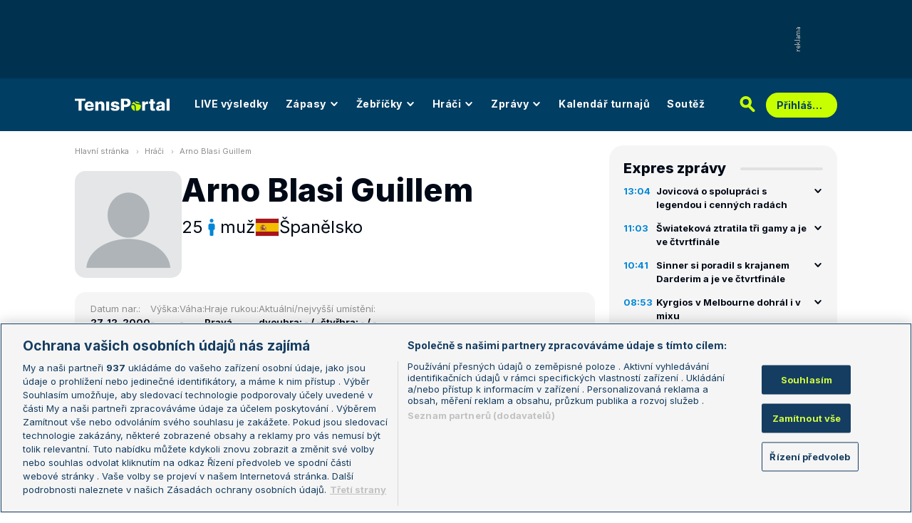

--- FILE ---
content_type: text/html; charset=UTF-8
request_url: https://novy.tenisportal.cz/hrac/arno-blasi/
body_size: 26218
content:

<!DOCTYPE html>
<html lang="cs">
	<head>
		<meta charset="utf-8" />
		<meta content="ie=edge" http-equiv="x-ua-compatible" />
		<meta content="width=device-width, initial-scale=1, shrink-to-fit=no" name="viewport" />
		<meta name="google-site-verification" content="UjgFLQMaf010z2nbVs-skVHDpANy-wd08ER6DqtYqYU" />
		    	<meta name="robots" content="NOODP,index,follow" />
				<title>Guillem Arno Blasi - TenisPortal.cz</title>
		<meta name="keywords" content="Arno Blasi Guillem, tenis, tenisportál" />
<meta name="description" content="Arno Blasi Guillem - osobní profil tenisového hráče / tenisové hráčky. Pozice Arno Blasi Guillem ve světovém žebříčku, archivní výsledky, bilance na jednotlivých površích, vzájemné zápasy s dalšími hráči." />
		<link href="/res/img/favicon/apple-touch-icon.png" rel="apple-touch-icon" sizes="180x180" />
		<link href="/res/img/favicon/favicon-32x32.png" rel="icon" sizes="32x32" type="image/png" />
		<link href="/res/img/favicon/favicon-16x16.png" rel="icon" sizes="16x16" type="image/png" />
		<link href="/res/img/favicon/favicon.ico" rel="icon" type="image/x-icon" />
		<meta content="#da532c" name="msapplication-TileColor" />
		<meta content="#003E63" name="theme-color" />
		
				<!-- OneTrust Cookies Consent Notice start for tenisportal.cz -->
		<script src="https://cdn.cookielaw.org/scripttemplates/otSDKStub.js"  type="text/javascript" charset="UTF-8" data-domain-script="219ad199-28f4-4ecb-975b-3f764722e52b" ></script>
		<script type="text/javascript">
		function OptanonWrapper() { }
		</script>
		<!-- OneTrust Cookies Consent Notice end for tenisportal.cz -->
								<!-- Google Tag Manager -->
		<script>(function(w,d,s,l,i){w[l]=w[l]||[];w[l].push({'gtm.start':
		new Date().getTime(),event:'gtm.js'});var f=d.getElementsByTagName(s)[0],
		j=d.createElement(s),dl=l!='dataLayer'?'&l='+l:'';j.async=true;j.src=
		'https://www.googletagmanager.com/gtm.js?id='+i+dl;f.parentNode.insertBefore(j,f);
		})(window,document,'script','dataLayer','GTM-M94G39');</script>
		<!-- End Google Tag Manager -->
				
				
		<script defer src="https://ssp.seznam.cz/static/js/ssp.js" id="ssp-script"></script>
		
		<link href="/res/css/application.css?serial=60" rel="stylesheet" />
		<link href="/res/css/extra.css?serial=60" rel="stylesheet" />
		<link href="/res/css/advert.css?serial=60" rel="stylesheet" />
		<link href="/res/css/bookmakerLogos.css?serial=f92e014266" rel="stylesheet" />
		<script src="/res/js/application.js?serial=60"></script>
		<script src="/res/js/functions.js?serial=60"></script>
		<link href="https://fonts.googleapis.com" rel="preconnect" />
		<link crossorigin="" href="https://fonts.gstatic.com" rel="preconnect" />
		<link href="https://fonts.googleapis.com/css2?family=Inconsolata:wght@400;500;600;700&family=Inter:wght@400;500;700;800&display=swap" rel="stylesheet" />
		
				
	</head>
	<body>
	
					<div class="t-ads-banner--top-ads d-none d-lg-block">
				<div class="revive-ads t-ads-banner">
<div class="adsenvelope adstextvpad banx-d_top" id="lsadvert-zid-6251" style="width:970px;"><div style="height:90px"><div class="adscontent" id="lsadvert-d_top"><iframe id="lsadvert-zid-6251-iframe" name="banx-d_top" frameborder="0" scrolling="no" style="allowTransparency: true; visibility: hidden; width:970px; height:90px"></iframe></div><div class="adsgraphvert"><div class="adsgvert atv-cs"></div></div></div></div><div class="adsclear"></div>
</div>
<div class="szn-ads" id="szn-zone-328330-1"></div>

			</div>
			<div class="t-ads-banner__branding-spacer t-ads-banner__branding-spacer--background d-none d-lg-block"></div>
	
		<div class="t-layout__body t-layout__body--full-width">
			<!-- Start of Tenisportal::Ui::HeaderCell (block t-u-header) -->
			<input class="t-ui-header__menu-input" hidden="" id="t-ui-header__menu-input" type="checkbox" />
			<header class="t-ui-header t-ui-header--fixed t-ui-header--sub">
				<div class="container-fluid t-ui-header__container">
					<div class="t-ui-header__top">
						<a class="t-ui-header__logo" href="/"><img alt="TenisPortal" class="t-ui-header__logo-img t-ui-header__logo-img--sub" height="28" src="/res/img/tenisportal-logo.svg" width="210" /></a>
						<!-- Start of Tenisportal::Ui::Header::MenuCell (block t-u-h-menu) -->
<nav class="t-ui-header-menu t-ui-header-menu--sub">
	<div class="container-fluid t-ui-header-menu__container">
		<ul class="t-ui-header-menu__ul t-ui-header-menu__ul--sub">
			<!--Use active BEM modifier for active link-->
			<li class="t-ui-header-menu__li t-ui-header-menu__li--standalone">
				<a class="t-ui-header-menu__a" href="/live/">LIVE výsledky</a>
			</li>
			<li class="t-ui-header-menu__li t-ui-header-menu__li--with-children">
				<a class="t-ui-header-menu__a" href="/zapasy/">
					Zápasy					<span class="t-ui-header-menu__chevron-wrap">
						<!-- Start of Livesport::Ui::IconCell (block l-u-icon) -->
						<svg class="l-ui-icon l-ui-icon--chevron_down t-ui-header-menu__chevron" style="width: 14px; height: 14px" viewBox="0 0 14 14"><use xlink:href="/res/img/svg_sprite.svg#chevron_down"></use></svg>
						<!-- End of Livesport::Ui::IconCell -->
					</span>
				</a>
				<div class="t-ui-header-menu__submenu">
					<div class="t-ui-header-menu__submenu-container">
						<div class="t-ui-header-menu__submenu-inner">
							<ul class="t-ui-header-menu__ul">
								<li class="t-ui-header-menu__li"><a class="t-ui-header-menu__a" href="/zapasy/?date=2026-01-25">Výsledky</a></li>
								<li class="t-ui-header-menu__li"><a class="t-ui-header-menu__a" href="/zapasy/">Dnešní zápasy</a></li>
								<li class="t-ui-header-menu__li"><a class="t-ui-header-menu__a" href="/zapasy/?date=2026-01-27">Následující zápasy</a></li>
							</ul>
						</div>
					</div>
				</div>
			</li>
			<li class="t-ui-header-menu__li t-ui-header-menu__li--with-children">
				<a class="t-ui-header-menu__a" href="/zebricky/atp-muzi/">
					Žebříčky					<span class="t-ui-header-menu__chevron-wrap">
						<!-- Start of Livesport::Ui::IconCell (block l-u-icon) -->
						<svg class="l-ui-icon l-ui-icon--chevron_down t-ui-header-menu__chevron" style="width: 14px; height: 14px" viewBox="0 0 14 14"><use xlink:href="/res/img/svg_sprite.svg#chevron_down"></use></svg>
						<!-- End of Livesport::Ui::IconCell -->
					</span>
				</a>
				<div class="t-ui-header-menu__submenu">
					<div class="t-ui-header-menu__submenu-container">
						<div class="t-ui-header-menu__submenu-inner">
							<ul class="t-ui-header-menu__ul">
								<li class="t-ui-header-menu__li"><a class="t-ui-header-menu__a" href="/zebricky/atp-muzi/">Žebříčky</a></li>
								<li class="t-ui-header-menu__li"><a class="t-ui-header-menu__a" href="/zebricky/sazkarsky-zebricek/">Sázkařský žebříček</a></li>
							</ul>
						</div>
					</div>
				</div>
			</li>
			<li class="t-ui-header-menu__li t-ui-header-menu__li--with-children">
				<a class="t-ui-header-menu__a" href="/seznam-hracu/">
					Hráči
					<span class="t-ui-header-menu__chevron-wrap">
						<!-- Start of Livesport::Ui::IconCell (block l-u-icon) -->
						<svg class="l-ui-icon l-ui-icon--chevron_down t-ui-header-menu__chevron" style="width: 14px; height: 14px" viewBox="0 0 14 14"><use xlink:href="/res/img/svg_sprite.svg#chevron_down"></use></svg>
						<!-- End of Livesport::Ui::IconCell -->
					</span>
				</a>
				<div class="t-ui-header-menu__submenu">
					<div class="t-ui-header-menu__submenu-container">
						<div class="t-ui-header-menu__submenu-inner">
							<ul class="t-ui-header-menu__ul">
								<li class="t-ui-header-menu__li"><a class="t-ui-header-menu__a" href="/seznam-hracu/">Hráči</a></li>
								<li class="t-ui-header-menu__li"><a class="t-ui-header-menu__a" href="/seznam-hracu/zraneni/">Zranění</a></li>
							</ul>
						</div>
					</div>
				</div>
			</li>
			
						<li class="t-ui-header-menu__li t-ui-header-menu__li--with-children">
				<a class="t-ui-header-menu__a" href="/zpravy/">
					Zprávy
					<span class="t-ui-header-menu__chevron-wrap">
						<!-- Start of Livesport::Ui::IconCell (block l-u-icon) -->
						<svg class="l-ui-icon l-ui-icon--chevron_down t-ui-header-menu__chevron" style="width: 14px; height: 14px" viewBox="0 0 14 14"><use xlink:href="/res/img/svg_sprite.svg#chevron_down"></use></svg>
						<!-- End of Livesport::Ui::IconCell -->
					</span>
				</a>
				<div class="t-ui-header-menu__submenu">
					<div class="t-ui-header-menu__submenu-container">
						<div class="t-ui-header-menu__submenu-inner">
							<ul class="t-ui-header-menu__ul">
							<li class="t-ui-header-menu__li"><a class="t-ui-header-menu__a" href="/zpravy/aktuality/">Aktuality</a></li>
<li class="t-ui-header-menu__li"><a class="t-ui-header-menu__a" href="/zpravy/previews/">Previews</a></li>
<li class="t-ui-header-menu__li"><a class="t-ui-header-menu__a" href="/zpravy/video-dne/">Video dne</a></li>
<li class="t-ui-header-menu__li"><a class="t-ui-header-menu__a" href="/zpravy/rozhovory/">Rozhovory</a></li>
<li class="t-ui-header-menu__li"><a class="t-ui-header-menu__a" href="/zpravy/tema/">Téma</a></li>
<li class="t-ui-header-menu__li"><a class="t-ui-header-menu__a" href="/zpravy/expres-zpravy/">Expres zprávy</a></li>
<li class="t-ui-header-menu__li"><a class="t-ui-header-menu__a" href="/zpravy/stalo-se/">Stalo se...</a></li>
<li class="t-ui-header-menu__li"><a class="t-ui-header-menu__a" href="/zpravy/legendy-tenisu/">Legendy tenisu</a></li>
							</ul>
						</div>
					</div>
				</div>
			</li>
						
			<li class="t-ui-header-menu__li t-ui-header-menu__li--standalone">
				<a class="t-ui-header-menu__a" href="/kalendar/atp-muzi/">Kalendář turnajů</a>
			</li>
			<li class="t-ui-header-menu__li t-ui-header-menu__li--standalone js-szn-hide">
				<a class="t-ui-header-menu__a" href="/soutez/">Soutěž</a>
			</li>
			<li class="t-ui-header-menu__li t-ui-header-menu__li--more" hidden="">
				<span class="t-ui-header-menu__a">
					Další
					<span class="t-ui-header-menu__chevron-wrap">
						<!-- Start of Livesport::Ui::IconCell (block l-u-icon) -->
						<svg class="l-ui-icon l-ui-icon--chevron_down t-ui-header-menu__chevron" style="width: 14px; height: 14px" viewBox="0 0 14 14"><use xlink:href="/res/img/svg_sprite.svg#chevron_down"></use></svg>
						<!-- End of Livesport::Ui::IconCell -->
					</span>
				</span>
				<div class="t-ui-header-menu__submenu">
					<div class="t-ui-header-menu__submenu-container">
						<div class="t-ui-header-menu__submenu-inner">
							<ul class="t-ui-header-menu__ul"></ul>
						</div>
					</div>
				</div>
			</li>
		</ul>
	</div>
</nav>
<!-- End of Tenisportal::Ui::Header::MenuCell -->
						<div class="t-ui-header__live-icon-wrap">
							<a class="t-ui-header__live-icon-link" href="/live/">
								<!-- Start of Livesport::Ui::IconCell (block l-u-icon) -->
								<svg class="l-ui-icon l-ui-icon--live t-ui-header__live-icon" style="width: 44px; height: 21px" viewBox="0 0 44 21"><use xlink:href="/res/img/svg_sprite.svg#live"></use></svg>
								<!-- End of Livesport::Ui::IconCell -->
							</a>
						</div>
						<div class="t-ui-header__search-wrap t-ui-header__search-wrap--sub">
							<!-- Start of Tenisportal::Ui::Header::SearchCell (block t-u-h-search) -->
							<form action="/vyhledat/" class="t-ui-header-search" role="search">
								<div class="t-ui-header-search__group">
									<input class="t-ui-header-search__input form-control" name="q" placeholder="Hledaný text" type="text" />
									<button class="t-ui-header-search__submit" type="submit">
										<!-- Start of Livesport::Ui::IconCell (block l-u-icon) -->
										<svg class="l-ui-icon l-ui-icon--search" style="width: 24px; height: 24px" viewBox="0 0 24 24"><use xlink:href="/res/img/svg_sprite.svg#search"></use></svg>
										<!-- End of Livesport::Ui::IconCell -->
									</button>
								</div>
								<button class="t-ui-header-search__toggle" type="button">
									<!-- Start of Livesport::Ui::IconCell (block l-u-icon) -->
									<svg class="l-ui-icon l-ui-icon--search" style="width: 24px; height: 24px" viewBox="0 0 24 24"><use xlink:href="/res/img/svg_sprite.svg#search"></use></svg>
									<!-- End of Livesport::Ui::IconCell -->
								</button>
							</form>
							<!-- End of Tenisportal::Ui::Header::SearchCell -->
						</div>
						<label class="t-ui-header__menu-toggle" for="t-ui-header__menu-input">
							<!-- Start of Livesport::Ui::IconCell (block l-u-icon) -->
							<svg class="l-ui-icon l-ui-icon--hamburger t-ui-header__menu-toggle-hamburger" style="width: 18px; height: 16px" viewBox="0 0 18 16"><use xlink:href="/res/img/svg_sprite.svg#hamburger"></use></svg>
							<!-- End of Livesport::Ui::IconCell -->
							<!-- Start of Livesport::Ui::IconCell (block l-u-icon) -->
							<svg class="l-ui-icon l-ui-icon--close t-ui-header__menu-toggle-close" style="width: 21px; height: 20px" viewBox="0 0 21 20"><use xlink:href="/res/img/svg_sprite.svg#close"></use></svg>
							<!-- End of Livesport::Ui::IconCell -->
						</label>
						<div class="t-ui-header__user-menu-wrap">
							<!-- Start of Tenisportal::Ui::Header::UserMenuCell (block t-u-h-user-menu) -->
							<div class="t-ui-header-user-menu t-ui-header-user-menu--toggler" role="navigation">
																<input class="t-ui-header-user-menu__input" hidden="" id="t-ui-header-user-menu__input" type="checkbox" />
								<label class="t-ui-header-user-menu__btn" for="t-ui-header-user-menu__input">
									<span class="t-ui-header-user-menu__btn-label">Přihlášení</span>
									<!-- Start of Livesport::Ui::IconCell (block l-u-icon) -->
									<svg class="l-ui-icon l-ui-icon--chevron_down t-ui-header-user-menu__btn-chevron" style="width: 14px; height: 14px" viewBox="0 0 14 14"><use xlink:href="/res/img/svg_sprite.svg#chevron_down"></use></svg>
									<!-- End of Livesport::Ui::IconCell -->
								</label>
								<div class="t-ui-header-user-menu__dropdown">
									<div class="t-ui-header-user-menu__dropdown-aside t-ui-header-user-menu__dropdown-aside--login mb-lg-0">
										<form action="/uzivatel/prihlaseni/" method="post" />
											<input type="hidden" name="back" value="L2hyYWMvYXJuby1ibGFzaS8=">
											<div class="t-ui-form__row">
												<!-- Start of Tenisportal::Ui::FormCell (block t-u-form) -->
												<div class="t-ui-form__group t-js-ui-form__group">
													<label class="t-ui-form__label form-label" for="usernameInputMenu">Login</label>
													<!-- Start of Tenisportal::Ui::Form::InputCell (block t-u-f-input) -->
													<input aria-describedby="" autocomplete="username" class="t-ui-form-input form-control" id="usernameInputMenu" name="loginName" placeholder="Váš login" type="text" value="" tabindex="1" />
													<!-- End of Tenisportal::Ui::Form::InputCell -->
												</div>
												<!-- End of Tenisportal::Ui::FormCell -->
											</div>
											<div class="t-ui-form__row">
												<!-- Start of Tenisportal::Ui::FormCell (block t-u-form) -->
												<div class="t-ui-form__group t-js-ui-form__group">
													<label class="t-ui-form__label form-label" for="passwordInputMenu">Heslo</label>
													<button class="t-js-ui-form__password-toggle-btn t-ui-form__password-toggle-btn" type="button">
														<!-- Start of Livesport::Ui::IconCell (block l-u-icon) -->
														<svg class="l-ui-icon l-ui-icon--visibility_on t-js-ui-form__password-toggle-btn-icon--show" style="width: 16px; height: 11px" viewBox="0 0 16 11"><use xlink:href="/res/img/svg_sprite.svg#visibility_on"></use></svg>
														<!-- End of Livesport::Ui::IconCell -->
														<!-- Start of Livesport::Ui::IconCell (block l-u-icon) -->
														<svg class="l-ui-icon l-ui-icon--visibility_off t-js-ui-form__password-toggle-btn-icon--hide d-none" style="width: 16px; height: 14px" viewBox="0 0 16 14"><use xlink:href="/res/img/svg_sprite.svg#visibility_off"></use></svg>
														<!-- End of Livesport::Ui::IconCell -->
													</button>
													<!-- Start of Tenisportal::Ui::Form::InputCell (block t-u-f-input) -->
													<input aria-describedby="" autocomplete="current-password" class="t-ui-form-input form-control" id="passwordInputMenu" name="loginPass" placeholder="Vaše heslo" type="password" value="" tabindex="2" />
													<!-- End of Tenisportal::Ui::Form::InputCell -->
												</div>
												<!-- End of Tenisportal::Ui::FormCell -->
											</div>
											<div class="t-ui-form__row">
												<div class="t-ui-form__group">
													<div class="t-ui-form__controls t-ui-header-user-menu__controls">
														<button class="btn btn-primary" type="submit" tabindex="3">Přihlásit se</button>
														<a class="t-ui-form__header-forgot-link" href="/uzivatel/heslo/">Zapomněl jsem heslo</a>
													</div>
												</div>
											</div>
										</form>
									</div>
									<div class="t-ui-header-user-menu__dropdown-main">
										<ul class="t-ui-header-user-menu__dropdown-links t-ui-header-user-menu__dropdown-links--blue">
											<li class="t-ui-header-user-menu__dropdown-li"><a class="t-ui-header-user-menu__dropdown-link" href="/uzivatel/registrace/"><span class="t-ui-header-user-menu__dropdown-link-label">Nová registrace</span></a></li>
											<li class="t-ui-header-user-menu__dropdown-li t-ui-header-user-menu__dropdown-li--desktop-only"><a class="t-ui-header-user-menu__dropdown-link" href="/uzivatel/prihlaseni/"><span class="t-ui-header-user-menu__dropdown-link-label">Přihlásit se</span></a></li>
										</ul>
									</div>
								</div>
															</div>
							<!-- End of Tenisportal::Ui::Header::UserMenuCell -->
						</div>
					</div>
				</div>
							</header>
			<!-- End of Tenisportal::Ui::HeaderCell -->
			<div class="t-layout">
<!-- Start of Tenisportal::Players::ShowCell (block t-p-show) -->
<div class="t-layout__wrap t-players-show">
	<div class="container-fluid t-layout__container">
		<main class="t-layout__main">
			<!-- Start of Tenisportal::Ui::BreadcrumbsCell (block t-u-breadcrumbs) -->
<ul class="t-ui-breadcrumbs small">
	<li class="t-ui-breadcrumbs__li">
		<a class="t-ui-breadcrumbs__a" href="/">Hlavní stránka</a>
	</li>
	<li class="t-ui-breadcrumbs__li">
		<!-- Start of Livesport::Ui::IconCell (block l-u-icon) --><svg class="l-ui-icon l-ui-icon--mini_chevron_right t-ui-breadcrumbs__chevron" style="width: 4px; height: 6px" viewBox="0 0 4 6"><use xlink:href="/res/img/svg_sprite.svg#mini_chevron_right"></use></svg><!-- End of Livesport::Ui::IconCell -->
		<a class="t-ui-breadcrumbs__a" href="/seznam-hracu/">Hráči</a>
	</li>
	<li class="t-ui-breadcrumbs__li">
		<!-- Start of Livesport::Ui::IconCell (block l-u-icon) --><svg class="l-ui-icon l-ui-icon--mini_chevron_right t-ui-breadcrumbs__chevron" style="width: 4px; height: 6px" viewBox="0 0 4 6"><use xlink:href="/res/img/svg_sprite.svg#mini_chevron_right"></use></svg><!-- End of Livesport::Ui::IconCell -->
		<a class="t-ui-breadcrumbs__a" href="/hrac/arno-blasi/">Arno Blasi Guillem</a>
	</li>
</ul>
<!-- End of Tenisportal::Ui::BreadcrumbsCell -->
				<header class="t-players-show__header">
			<!-- Start of Livesport::Ui::ImageCell (block l-u-image) -->
	<div class="l-ui-image l-ui-image--loading t-players-show__player-image" style="max-width: 150px; max-height: 150px">
		<picture class="l-ui-image__picture">
			<img alt="Arno Blasi Guillem" class="l-ui-image__img" data-src="/res/img/nopic/player.png" data-srcset="/res/img/nopic/player.png 1x, /res/img/nopic/player.png 2x" />
		</picture>
		<span class="l-ui-image__spacer" style="padding-top: 100.0%"></span>
	</div>
	<!-- End of Livesport::Ui::ImageCell -->
			<div class="t-players-show__header-content">
			<h1 class="t-players-show__title">Arno Blasi Guillem</h1>
			<div class="t-players-show__basic-info h2">
								<div class="t-players-show__basic-info-item">25</div>
								<div class="t-players-show__basic-info-item">
					<!-- Start of Livesport::Ui::IconCell (block l-u-icon) -->
					<svg class="l-ui-icon l-ui-icon--gender_m" style="width: auto; height: 24px" viewBox="0 0 16 16"><use xlink:href="/res/img/svg_sprite.svg#gender_m"></use></svg>
					<!-- End of Livesport::Ui::IconCell -->
					muž				</div>
				<div class="t-players-show__basic-info-item t-players-show__basic-info-item--flag">
						<!-- Start of Livesport::Ui::FlagCell (block l-u-flag) -->
	<div class="l-ui-flag l-ui-flag--es l-ui-flag--medium" data-bs-title="Španělsko" data-bs-toggle="tooltip">
		<!-- Start of Livesport::Ui::ImageCell (block l-u-image) -->
		<div class="l-ui-image l-ui-image--loading" style="max-width: 32px; max-height: 24px">
			<img alt="" class="l-ui-image__img" data-alt="es" data-src="/res/img/flags/es.svg" />
			<span class="l-ui-image__spacer" style="padding-top: 75.0%"></span>
		</div>
		<!-- End of Livesport::Ui::ImageCell -->
	</div>
	<!-- End of Livesport::Ui::FlagCell -->
						Španělsko				</div>
			</div>
		</div>
	</header>

	<div class="t-players-show__info">
		<div class="t-players-show__info-item">
			<div class="t-players-show__info-item-label">Datum nar.:</div>
			<div class="t-players-show__info-item-values">
				<div class="t-players-show__info-item-value">27. 12. 2000</div>
			</div>
		</div>
		<div class="t-players-show__info-item">
			<div class="t-players-show__info-item-label">Výška:</div>
			<div class="t-players-show__info-item-values">
				<div class="t-players-show__info-item-value">-</div>
			</div>
		</div>
		<div class="t-players-show__info-item">
			<div class="t-players-show__info-item-label">Váha:</div>
			<div class="t-players-show__info-item-values">
				<div class="t-players-show__info-item-value">-</div>
			</div>
		</div>
		<div class="t-players-show__info-item">
			<div class="t-players-show__info-item-label">Hraje rukou:</div>
			<div class="t-players-show__info-item-values">
				<div class="t-players-show__info-item-value">Pravá</div>
			</div>
		</div>
		<div class="t-players-show__info-item">
			<div class="t-players-show__info-item-label">Aktuální/nejvyšší umístění:</div>
			<div class="t-players-show__info-item-values">
				<div class="t-players-show__info-item-value">dvouhra: - / -</div>
				<div class="t-players-show__info-item-value">čtyřhra: - / -</div>
			</div>
		</div>
	</div>
	
	
<!-- Start of Livesport::Ui::UnderlinedTitleCell (block l-u-underlined-title) -->
<div class="l-ui-underlined-title l-ui-underlined-title--mb20 l-ui-underlined-title--side-line"><h3 class="l-ui-underlined-title__title"><span class="l-ui-underlined-title__underline">Příští zápas</span></h3></div>
<!-- End of Livesport::Ui::UnderlinedTitleCell -->
<div class="mb-50">
	<!-- Start of Tenisportal::Tables::TableOverviewCell (block t-t-table-overview) -->
	<div class="t-tables-table-overview__container-overflow">
		<div aria-label="" class="t-tables-table-overview t-tables-table-overview--grid t-tables-table-overview--grid-3" id="t-js-table__player-next-matches" role="table">
			<div class="t-tables-table-overview__row t-tables-table-overview__row--header font-family-secondary-condensed" role="rowheader">
				<div class="t-tables-table-overview__cell t-tables-table-overview__cell--120 t-tables-table-overview__cell--grid-col-1-2 justify-content-start justify-content-md-center flex-nowrap flex-grow-1 flex-md-grow-0 py-1 py-md-10 ps-15 ps-md-20 pe-md-10" role="columnheader">
					<span class="d-none d-md-inline">Datum</span>
					<span class="d-inline d-md-none">Turnaj a zápas</span>
				</div>
				<div class="t-tables-table-overview__cell t-tables-table-overview__cell--grid-col-none d-none d-md-flex flex-basis-expand py-1 py-md-10 ps-10" role="columnheader">Turnaj</div>
				<div class="t-tables-table-overview__cell d-none d-md-flex t-tables-table-overview__cell--grid-col-none t-tables-table-overview__cell--centered t-tables-table-overview__cell--85 t-tables-table-overview__cell--35-md-down py-1 py-md-10 px-1 px-md-20 d-none d-md-flex" role="columnheader">
					<span class="d-none d-md-inline">Kolo</span>
					<span class="d-inline d-md-none">Kurs</span>
				</div>
				<div class="t-tables-table-overview__cell t-tables-table-overview__cell--170 t-tables-table-overview__cell--grid-col-none d-none d-md-flex py-1 py-md-10 ps-10 px-10" role="columnheader">Zápas</div>
				<div class="t-tables-table-overview__cell t-tables-table-overview__cell--60 t-tables-table-overview__cell--grid-col-none t-tables-table-overview__cell--centered py-1 py-md-10" role="columnheader">Kurs</div>
			</div>
			<div class="info-message">Žádné nadcházející zápasy.</div>
		</div>
	</div>
	<!-- End of Tenisportal::Tables::TableOverviewCell -->
</div>

<!-- Start of Livesport::Ui::UnderlinedTitleCell (block l-u-underlined-title) -->
<div class="l-ui-underlined-title l-ui-underlined-title--mb20 l-ui-underlined-title--side-line l-ui-underlined-title--simple-toggle l-ui-underlined-title--simple-toggle-in">
	<h3 class="l-ui-underlined-title__title"><span class="l-ui-underlined-title__underline">Výsledky na turnajích</span></h3>
	<div class="l-ui-underlined-title__simple-toggle">
		<!-- Start of Livesport::Ui::IconCell (block l-u-icon) -->
		<svg class="l-ui-icon l-ui-icon--chevron_down l-ui-underlined-title__simple-toggle-ico" style="width: 14px; height: 14px" viewBox="0 0 14 14"><use xlink:href="/res/img/svg_sprite.svg#chevron_down"></use></svg>
		<!-- End of Livesport::Ui::IconCell -->
	</div>
</div>
<!-- End of Livesport::Ui::UnderlinedTitleCell -->

<div class="l-ui-underlined-title__simple-toggle-content">
	
	<!-- Start of Tenisportal::Ui::WithQueryInputCell (block t-u-with-query-input) -->
	<div class="t-ui-with-query-input">
		<div class="t-ui-with-query-input__input-wrap mb-20" data-api-url="/api/player-tournament.php">
			<!-- Start of Tenisportal::Ui::FormCell (block t-u-form) -->
			<div class="t-ui-form__group t-js-ui-form__group t-js-ui-with-query-input__input-wrap">
				<!-- Start of Tenisportal::Ui::Form::InputCell (block t-u-f-input) -->
				<input aria-describedby="" autocomplete="off" class="t-ui-form-input form-control form-control form-control-sm t-js-ui-with-query-input__input t-js-ui-form-input--disabled-redirect" data-searchparams="ts=men&tt=single" data-searchtype="t" data-tournamentparams="type=search&p1id=70253&sex=men&ptype=single" id="search-text-pt" name="search-text-pt" placeholder="Zadejte jméno turnaje" type="text" value="" />
				<!-- End of Tenisportal::Ui::Form::InputCell -->
				<div class="t-ui-form__dropdown t-js-ui-form__dropdown t-ui-form__dropdown--hidden t-ui-form__dropdown--max-width-230">
					<!-- Start of Livesport::Ui::LoaderCell (block l-u-loader) -->
					<div class="l-ui-loader t-ui-form__dropdown-loader"></div>
					<!-- End of Livesport::Ui::LoaderCell -->
				</div>
			</div>
			<!-- End of Tenisportal::Ui::FormCell -->
		</div>
		<div class="t-ui-with-query-input__content-wrap">
			<div class="t-ui-with-query-input__content"></div>
			<!-- Start of Livesport::Ui::LoaderCell (block l-u-loader) -->
			<div class="l-ui-loader t-ui-with-query-input__loader"></div>
			<!-- End of Livesport::Ui::LoaderCell -->
		</div>
	</div>
	<!-- End of Tenisportal::Ui::WithQueryInputCell -->
	
</div><div class="szn-ads ad-mb-40" id="szn-zone-328348-1"></div>

<!-- Start of Livesport::Ui::UnderlinedTitleCell (block l-u-underlined-title) -->
<div class="l-ui-underlined-title l-ui-underlined-title--mb20 l-ui-underlined-title--side-line l-ui-underlined-title--simple-toggle l-ui-underlined-title--simple-toggle-in">
	<h3 class="l-ui-underlined-title__title"><span class="l-ui-underlined-title__underline">Bilance hráče</span></h3>
	<div class="l-ui-underlined-title__simple-toggle">
		<!-- Start of Livesport::Ui::IconCell (block l-u-icon) -->
		<svg class="l-ui-icon l-ui-icon--chevron_down l-ui-underlined-title__simple-toggle-ico" style="width: 14px; height: 14px" viewBox="0 0 14 14"><use xlink:href="/res/img/svg_sprite.svg#chevron_down"></use></svg>
		<!-- End of Livesport::Ui::IconCell -->
	</div>
</div>
<!-- End of Livesport::Ui::UnderlinedTitleCell -->

<div class="l-ui-underlined-title__simple-toggle-content">
	<!-- Start of Tenisportal::Players::WithTypePillsCell (block t-p-with-type-pills) -->
	<div class="t-players-with-type-pills">
		<!-- Start of Tenisportal::Ui::TabsCell (block t-u-tabs) -->
		<div class="t-ui-tabs t-ui-tabs--overflowable t-js-ui-tabs">
			<ul class="nav nav-tabs t-ui-tabs__list t-js-ui-tabs__list" role="tablist">
				<li class="nav-item t-ui-tabs__item" role="presentation"><button aria-controls="tabs-players-balance-tab1" aria-selected="true" class="nav-link active" data-bs-target="#tabs-players-balance-tab1" data-bs-toggle="tab" id="tabs-btn-players-balance-tab1" role="tab" type="button">Dvouhra</button></li>
				<li class="nav-item t-ui-tabs__item" role="presentation"><button aria-controls="tabs-players-balance-tab2" aria-selected="false" class="nav-link" data-bs-target="#tabs-players-balance-tab2" data-bs-toggle="tab" id="tabs-btn-players-balance-tab2" role="tab" type="button">Čtyřhra</button></li>
				<li class="nav-item t-ui-tabs__item" role="presentation"><button aria-controls="tabs-players-balance-tab3" aria-selected="false" class="nav-link" data-bs-target="#tabs-players-balance-tab3" data-bs-toggle="tab" id="tabs-btn-players-balance-tab3" role="tab" type="button">Smíšené čtyřhry</button></li>
			</ul>
			<div class="t-ui-tabs__gradient t-ui-tabs__gradient--left t-js-ui-tabs__gradient--left invisible"></div>
			<div class="t-ui-tabs__gradient t-ui-tabs__gradient--right t-js-ui-tabs__gradient--right invisible"></div>
		</div>
		<!-- End of Tenisportal::Ui::TabsCell -->
		<div class="tab-content tab-content--spaced mt-20">
			<div aria-labelledby="tabs-btn-players-balance-tab1" class="tab-pane fade show active" id="tabs-players-balance-tab1" role="tabpanel" tabindex="0">
						<!-- Start of Tenisportal::Tables::TableOverviewCell (block t-t-table-overview) -->
		<div class="t-tables-table-overview__container-overflow">
			<div aria-label="" class="t-tables-table-overview font-family-secondary-condensed t-tables-table-overview--player-previous-results" id="t-js-table__player-previous-results-" role="table">
				<div class="t-tables-table-overview__row t-tables-table-overview__row--header" role="rowheader">
					<div class="t-tables-table-overview__cell t-tables-table-overview__cell--100 t-tables-table-overview__cell--centered px-10 t-tables-table-overview__cell--expand py-1 py-md-9 overflow-hidden" role="columnheader">Rok</div>
					<div class="t-tables-table-overview__cell t-tables-table-overview__cell--100 t-tables-table-overview__cell--centered px-10 py-1 py-md-9 overflow-hidden" role="columnheader">Celkem</div>
					
										<div class="t-tables-table-overview__cell t-tables-table-overview__cell--100 t-tables-table-overview__cell--centered px-10  py-1 py-md-9 overflow-hidden" role="columnheader">Antuka</div>
										<div class="t-tables-table-overview__cell t-tables-table-overview__cell--100 t-tables-table-overview__cell--centered px-10  py-1 py-md-9 overflow-hidden" role="columnheader">Tvrdý p.</div>
										<div class="t-tables-table-overview__cell t-tables-table-overview__cell--100 t-tables-table-overview__cell--centered px-10  py-1 py-md-9 overflow-hidden" role="columnheader">Hala</div>
										<div class="t-tables-table-overview__cell t-tables-table-overview__cell--100 t-tables-table-overview__cell--centered px-10  py-1 py-md-9 overflow-hidden" role="columnheader">Tráva</div>
										<div class="t-tables-table-overview__cell t-tables-table-overview__cell--100 t-tables-table-overview__cell--centered px-10  py-1 py-md-9 overflow-hidden" role="columnheader">Nezadáno</div>
									</div>
				
														<div aria-label="" class="t-tables-table-overview__row align-items-center t-tables-table-overview__row--multi-expandable" role="row" tabindex="0">
						<div class="t-tables-table-overview__cell t-tables-table-overview__cell--100 t-tables-table-overview__cell--centered px-10 t-tables-table-overview__cell--expand py-1 py-md-9 overflow-hidden" role="cell">
							<a class="t-tables-table-overview__expandable-toggle t-tables-table-overview__expandable-toggle--multi" href="?type=single&annual=2019#bal">
								2019
		<!-- Start of Livesport::Ui::IconCell (block l-u-icon) -->
		<svg class="l-ui-icon l-ui-icon--chevron_down" style="width: 14px; height: 14px" viewBox="0 0 14 14"><use xlink:href="/res/img/svg_sprite.svg#chevron_down"></use></svg>
		<!-- End of Livesport::Ui::IconCell -->
									</a>
						</div>
						<div class="t-tables-table-overview__cell t-tables-table-overview__cell--100 t-tables-table-overview__cell--right px-10 py-1 py-md-9 overflow-hidden" role="cell">
														<a class="t-tables-table-overview__expandable-toggle t-tables-table-overview__expandable-toggle--multi" href="?type=single&annual=2019#bal">
								0/3
		<!-- Start of Livesport::Ui::IconCell (block l-u-icon) -->
		<svg class="l-ui-icon l-ui-icon--chevron_down" style="width: 14px; height: 14px" viewBox="0 0 14 14"><use xlink:href="/res/img/svg_sprite.svg#chevron_down"></use></svg>
		<!-- End of Livesport::Ui::IconCell -->
									</a>
													</div>
												<div class="t-tables-table-overview__cell t-tables-table-overview__cell--100 t-tables-table-overview__cell--right px-10  py-1 py-md-9 overflow-hidden" role="cell">
														<a class="t-tables-table-overview__expandable-toggle t-tables-table-overview__expandable-toggle--multi" href="?type=single&annual=2019&surface=2#bal">
								0/2
		<!-- Start of Livesport::Ui::IconCell (block l-u-icon) -->
		<svg class="l-ui-icon l-ui-icon--chevron_down" style="width: 14px; height: 14px" viewBox="0 0 14 14"><use xlink:href="/res/img/svg_sprite.svg#chevron_down"></use></svg>
		<!-- End of Livesport::Ui::IconCell -->
									</a>
													</div>
												<div class="t-tables-table-overview__cell t-tables-table-overview__cell--100 t-tables-table-overview__cell--right px-10  py-1 py-md-9 overflow-hidden" role="cell">
														<a class="t-tables-table-overview__expandable-toggle t-tables-table-overview__expandable-toggle--multi" href="?type=single&annual=2019&surface=4#bal">
								0/1
		<!-- Start of Livesport::Ui::IconCell (block l-u-icon) -->
		<svg class="l-ui-icon l-ui-icon--chevron_down" style="width: 14px; height: 14px" viewBox="0 0 14 14"><use xlink:href="/res/img/svg_sprite.svg#chevron_down"></use></svg>
		<!-- End of Livesport::Ui::IconCell -->
									</a>
													</div>
												<div class="t-tables-table-overview__cell t-tables-table-overview__cell--100 t-tables-table-overview__cell--right px-10  py-1 py-md-9 overflow-hidden" role="cell">
														<span class="text-muted me-30">-</span>
													</div>
												<div class="t-tables-table-overview__cell t-tables-table-overview__cell--100 t-tables-table-overview__cell--right px-10  py-1 py-md-9 overflow-hidden" role="cell">
														<span class="text-muted me-30">-</span>
													</div>
												<div class="t-tables-table-overview__cell t-tables-table-overview__cell--100 t-tables-table-overview__cell--right px-10  py-1 py-md-9 overflow-hidden" role="cell">
														<span class="text-muted me-30">-</span>
													</div>
											</div>
																			<div aria-label="" class="t-tables-table-overview__row align-items-center t-tables-table-overview__row--multi-expandable" role="row" tabindex="0">
						<div class="t-tables-table-overview__cell t-tables-table-overview__cell--100 t-tables-table-overview__cell--centered px-10 t-tables-table-overview__cell--expand py-1 py-md-9 overflow-hidden" role="cell">
							<a class="t-tables-table-overview__expandable-toggle t-tables-table-overview__expandable-toggle--multi" href="?type=single&annual=2018#bal">
								2018
		<!-- Start of Livesport::Ui::IconCell (block l-u-icon) -->
		<svg class="l-ui-icon l-ui-icon--chevron_down" style="width: 14px; height: 14px" viewBox="0 0 14 14"><use xlink:href="/res/img/svg_sprite.svg#chevron_down"></use></svg>
		<!-- End of Livesport::Ui::IconCell -->
									</a>
						</div>
						<div class="t-tables-table-overview__cell t-tables-table-overview__cell--100 t-tables-table-overview__cell--right px-10 py-1 py-md-9 overflow-hidden" role="cell">
														<a class="t-tables-table-overview__expandable-toggle t-tables-table-overview__expandable-toggle--multi" href="?type=single&annual=2018#bal">
								3/6
		<!-- Start of Livesport::Ui::IconCell (block l-u-icon) -->
		<svg class="l-ui-icon l-ui-icon--chevron_down" style="width: 14px; height: 14px" viewBox="0 0 14 14"><use xlink:href="/res/img/svg_sprite.svg#chevron_down"></use></svg>
		<!-- End of Livesport::Ui::IconCell -->
									</a>
													</div>
												<div class="t-tables-table-overview__cell t-tables-table-overview__cell--100 t-tables-table-overview__cell--right px-10  py-1 py-md-9 overflow-hidden" role="cell">
														<a class="t-tables-table-overview__expandable-toggle t-tables-table-overview__expandable-toggle--multi" href="?type=single&annual=2018&surface=2#bal">
								3/5
		<!-- Start of Livesport::Ui::IconCell (block l-u-icon) -->
		<svg class="l-ui-icon l-ui-icon--chevron_down" style="width: 14px; height: 14px" viewBox="0 0 14 14"><use xlink:href="/res/img/svg_sprite.svg#chevron_down"></use></svg>
		<!-- End of Livesport::Ui::IconCell -->
									</a>
													</div>
												<div class="t-tables-table-overview__cell t-tables-table-overview__cell--100 t-tables-table-overview__cell--right px-10  py-1 py-md-9 overflow-hidden" role="cell">
														<a class="t-tables-table-overview__expandable-toggle t-tables-table-overview__expandable-toggle--multi" href="?type=single&annual=2018&surface=4#bal">
								0/1
		<!-- Start of Livesport::Ui::IconCell (block l-u-icon) -->
		<svg class="l-ui-icon l-ui-icon--chevron_down" style="width: 14px; height: 14px" viewBox="0 0 14 14"><use xlink:href="/res/img/svg_sprite.svg#chevron_down"></use></svg>
		<!-- End of Livesport::Ui::IconCell -->
									</a>
													</div>
												<div class="t-tables-table-overview__cell t-tables-table-overview__cell--100 t-tables-table-overview__cell--right px-10  py-1 py-md-9 overflow-hidden" role="cell">
														<span class="text-muted me-30">-</span>
													</div>
												<div class="t-tables-table-overview__cell t-tables-table-overview__cell--100 t-tables-table-overview__cell--right px-10  py-1 py-md-9 overflow-hidden" role="cell">
														<span class="text-muted me-30">-</span>
													</div>
												<div class="t-tables-table-overview__cell t-tables-table-overview__cell--100 t-tables-table-overview__cell--right px-10  py-1 py-md-9 overflow-hidden" role="cell">
														<span class="text-muted me-30">-</span>
													</div>
											</div>
																			<div aria-label="" class="t-tables-table-overview__row align-items-center t-tables-table-overview__row--multi-expandable" role="row" tabindex="0">
						<div class="t-tables-table-overview__cell t-tables-table-overview__cell--100 t-tables-table-overview__cell--centered px-10 t-tables-table-overview__cell--expand py-1 py-md-9 overflow-hidden" role="cell">
							<a class="t-tables-table-overview__expandable-toggle t-tables-table-overview__expandable-toggle--multi" href="?type=single&annual=2017#bal">
								2017
		<!-- Start of Livesport::Ui::IconCell (block l-u-icon) -->
		<svg class="l-ui-icon l-ui-icon--chevron_down" style="width: 14px; height: 14px" viewBox="0 0 14 14"><use xlink:href="/res/img/svg_sprite.svg#chevron_down"></use></svg>
		<!-- End of Livesport::Ui::IconCell -->
									</a>
						</div>
						<div class="t-tables-table-overview__cell t-tables-table-overview__cell--100 t-tables-table-overview__cell--right px-10 py-1 py-md-9 overflow-hidden" role="cell">
														<a class="t-tables-table-overview__expandable-toggle t-tables-table-overview__expandable-toggle--multi" href="?type=single&annual=2017#bal">
								2/5
		<!-- Start of Livesport::Ui::IconCell (block l-u-icon) -->
		<svg class="l-ui-icon l-ui-icon--chevron_down" style="width: 14px; height: 14px" viewBox="0 0 14 14"><use xlink:href="/res/img/svg_sprite.svg#chevron_down"></use></svg>
		<!-- End of Livesport::Ui::IconCell -->
									</a>
													</div>
												<div class="t-tables-table-overview__cell t-tables-table-overview__cell--100 t-tables-table-overview__cell--right px-10  py-1 py-md-9 overflow-hidden" role="cell">
														<a class="t-tables-table-overview__expandable-toggle t-tables-table-overview__expandable-toggle--multi" href="?type=single&annual=2017&surface=2#bal">
								2/5
		<!-- Start of Livesport::Ui::IconCell (block l-u-icon) -->
		<svg class="l-ui-icon l-ui-icon--chevron_down" style="width: 14px; height: 14px" viewBox="0 0 14 14"><use xlink:href="/res/img/svg_sprite.svg#chevron_down"></use></svg>
		<!-- End of Livesport::Ui::IconCell -->
									</a>
													</div>
												<div class="t-tables-table-overview__cell t-tables-table-overview__cell--100 t-tables-table-overview__cell--right px-10  py-1 py-md-9 overflow-hidden" role="cell">
														<span class="text-muted me-30">-</span>
													</div>
												<div class="t-tables-table-overview__cell t-tables-table-overview__cell--100 t-tables-table-overview__cell--right px-10  py-1 py-md-9 overflow-hidden" role="cell">
														<span class="text-muted me-30">-</span>
													</div>
												<div class="t-tables-table-overview__cell t-tables-table-overview__cell--100 t-tables-table-overview__cell--right px-10  py-1 py-md-9 overflow-hidden" role="cell">
														<span class="text-muted me-30">-</span>
													</div>
												<div class="t-tables-table-overview__cell t-tables-table-overview__cell--100 t-tables-table-overview__cell--right px-10  py-1 py-md-9 overflow-hidden" role="cell">
														<span class="text-muted me-30">-</span>
													</div>
											</div>
													
				<div aria-label="" class="t-tables-table-overview__row align-items-center t-tables-table-overview__row--multi-expandable t-tables-table-overview__row--bg-light-gray" role="row" tabindex="0">
					<div class="t-tables-table-overview__cell t-tables-table-overview__cell--100 t-tables-table-overview__cell--centered px-10 t-tables-table-overview__cell--expand py-1 py-md-9 overflow-hidden" role="cell">Celkem</div>
					
										<div class="t-tables-table-overview__cell t-tables-table-overview__cell--100 t-tables-table-overview__cell--right px-10 pe-20 py-1 py-md-9 overflow-hidden" role="cell">5/14</div>
										<div class="t-tables-table-overview__cell t-tables-table-overview__cell--100 t-tables-table-overview__cell--right px-10 pe-20 py-1 py-md-9 overflow-hidden" role="cell">
					5/12					</div>
										<div class="t-tables-table-overview__cell t-tables-table-overview__cell--100 t-tables-table-overview__cell--right px-10 pe-20 py-1 py-md-9 overflow-hidden" role="cell">
					0/2					</div>
										<div class="t-tables-table-overview__cell t-tables-table-overview__cell--100 t-tables-table-overview__cell--right px-10 pe-20 py-1 py-md-9 overflow-hidden" role="cell">
					<span class="text-muted me-30">-</span>					</div>
										<div class="t-tables-table-overview__cell t-tables-table-overview__cell--100 t-tables-table-overview__cell--right px-10 pe-20 py-1 py-md-9 overflow-hidden" role="cell">
					<span class="text-muted me-30">-</span>					</div>
										<div class="t-tables-table-overview__cell t-tables-table-overview__cell--100 t-tables-table-overview__cell--right px-10 pe-20 py-1 py-md-9 overflow-hidden" role="cell">
					<span class="text-muted me-30">-</span>					</div>
										
				</div>
			</div>
		</div>
		<!-- End of Tenisportal::Tables::TableOverviewCell -->
					</div>
			<div aria-labelledby="tabs-btn-players-balance-tab2" class="tab-pane fade" id="tabs-players-balance-tab2" role="tabpanel" tabindex="0">
						<!-- Start of Tenisportal::Tables::TableOverviewCell (block t-t-table-overview) -->
		<div class="t-tables-table-overview__container-overflow">
			<div aria-label="" class="t-tables-table-overview font-family-secondary-condensed t-tables-table-overview--player-previous-results" id="t-js-table__player-previous-results-" role="table">
				<div class="t-tables-table-overview__row t-tables-table-overview__row--header" role="rowheader">
					<div class="t-tables-table-overview__cell t-tables-table-overview__cell--100 t-tables-table-overview__cell--centered px-10 t-tables-table-overview__cell--expand py-1 py-md-9 overflow-hidden" role="columnheader">Rok</div>
					<div class="t-tables-table-overview__cell t-tables-table-overview__cell--100 t-tables-table-overview__cell--centered px-10 py-1 py-md-9 overflow-hidden" role="columnheader">Celkem</div>
					
										<div class="t-tables-table-overview__cell t-tables-table-overview__cell--100 t-tables-table-overview__cell--centered px-10  py-1 py-md-9 overflow-hidden" role="columnheader">Antuka</div>
										<div class="t-tables-table-overview__cell t-tables-table-overview__cell--100 t-tables-table-overview__cell--centered px-10  py-1 py-md-9 overflow-hidden" role="columnheader">Tvrdý p.</div>
										<div class="t-tables-table-overview__cell t-tables-table-overview__cell--100 t-tables-table-overview__cell--centered px-10  py-1 py-md-9 overflow-hidden" role="columnheader">Hala</div>
										<div class="t-tables-table-overview__cell t-tables-table-overview__cell--100 t-tables-table-overview__cell--centered px-10  py-1 py-md-9 overflow-hidden" role="columnheader">Tráva</div>
										<div class="t-tables-table-overview__cell t-tables-table-overview__cell--100 t-tables-table-overview__cell--centered px-10  py-1 py-md-9 overflow-hidden" role="columnheader">Nezadáno</div>
									</div>
				
														<div aria-label="" class="t-tables-table-overview__row align-items-center t-tables-table-overview__row--multi-expandable" role="row" tabindex="0">
						<div class="t-tables-table-overview__cell t-tables-table-overview__cell--100 t-tables-table-overview__cell--centered px-10 t-tables-table-overview__cell--expand py-1 py-md-9 overflow-hidden" role="cell">
							<a class="t-tables-table-overview__expandable-toggle t-tables-table-overview__expandable-toggle--multi" href="?type=double&annual=2019#bal">
								2019
		<!-- Start of Livesport::Ui::IconCell (block l-u-icon) -->
		<svg class="l-ui-icon l-ui-icon--chevron_down" style="width: 14px; height: 14px" viewBox="0 0 14 14"><use xlink:href="/res/img/svg_sprite.svg#chevron_down"></use></svg>
		<!-- End of Livesport::Ui::IconCell -->
									</a>
						</div>
						<div class="t-tables-table-overview__cell t-tables-table-overview__cell--100 t-tables-table-overview__cell--right px-10 py-1 py-md-9 overflow-hidden" role="cell">
														<a class="t-tables-table-overview__expandable-toggle t-tables-table-overview__expandable-toggle--multi" href="?type=double&annual=2019#bal">
								0/2
		<!-- Start of Livesport::Ui::IconCell (block l-u-icon) -->
		<svg class="l-ui-icon l-ui-icon--chevron_down" style="width: 14px; height: 14px" viewBox="0 0 14 14"><use xlink:href="/res/img/svg_sprite.svg#chevron_down"></use></svg>
		<!-- End of Livesport::Ui::IconCell -->
									</a>
													</div>
												<div class="t-tables-table-overview__cell t-tables-table-overview__cell--100 t-tables-table-overview__cell--right px-10  py-1 py-md-9 overflow-hidden" role="cell">
														<a class="t-tables-table-overview__expandable-toggle t-tables-table-overview__expandable-toggle--multi" href="?type=double&annual=2019&surface=2#bal">
								0/2
		<!-- Start of Livesport::Ui::IconCell (block l-u-icon) -->
		<svg class="l-ui-icon l-ui-icon--chevron_down" style="width: 14px; height: 14px" viewBox="0 0 14 14"><use xlink:href="/res/img/svg_sprite.svg#chevron_down"></use></svg>
		<!-- End of Livesport::Ui::IconCell -->
									</a>
													</div>
												<div class="t-tables-table-overview__cell t-tables-table-overview__cell--100 t-tables-table-overview__cell--right px-10  py-1 py-md-9 overflow-hidden" role="cell">
														<span class="text-muted me-30">-</span>
													</div>
												<div class="t-tables-table-overview__cell t-tables-table-overview__cell--100 t-tables-table-overview__cell--right px-10  py-1 py-md-9 overflow-hidden" role="cell">
														<span class="text-muted me-30">-</span>
													</div>
												<div class="t-tables-table-overview__cell t-tables-table-overview__cell--100 t-tables-table-overview__cell--right px-10  py-1 py-md-9 overflow-hidden" role="cell">
														<span class="text-muted me-30">-</span>
													</div>
												<div class="t-tables-table-overview__cell t-tables-table-overview__cell--100 t-tables-table-overview__cell--right px-10  py-1 py-md-9 overflow-hidden" role="cell">
														<span class="text-muted me-30">-</span>
													</div>
											</div>
																			<div aria-label="" class="t-tables-table-overview__row align-items-center t-tables-table-overview__row--multi-expandable" role="row" tabindex="0">
						<div class="t-tables-table-overview__cell t-tables-table-overview__cell--100 t-tables-table-overview__cell--centered px-10 t-tables-table-overview__cell--expand py-1 py-md-9 overflow-hidden" role="cell">
							<a class="t-tables-table-overview__expandable-toggle t-tables-table-overview__expandable-toggle--multi" href="?type=double&annual=2017#bal">
								2017
		<!-- Start of Livesport::Ui::IconCell (block l-u-icon) -->
		<svg class="l-ui-icon l-ui-icon--chevron_down" style="width: 14px; height: 14px" viewBox="0 0 14 14"><use xlink:href="/res/img/svg_sprite.svg#chevron_down"></use></svg>
		<!-- End of Livesport::Ui::IconCell -->
									</a>
						</div>
						<div class="t-tables-table-overview__cell t-tables-table-overview__cell--100 t-tables-table-overview__cell--right px-10 py-1 py-md-9 overflow-hidden" role="cell">
														<a class="t-tables-table-overview__expandable-toggle t-tables-table-overview__expandable-toggle--multi" href="?type=double&annual=2017#bal">
								0/1
		<!-- Start of Livesport::Ui::IconCell (block l-u-icon) -->
		<svg class="l-ui-icon l-ui-icon--chevron_down" style="width: 14px; height: 14px" viewBox="0 0 14 14"><use xlink:href="/res/img/svg_sprite.svg#chevron_down"></use></svg>
		<!-- End of Livesport::Ui::IconCell -->
									</a>
													</div>
												<div class="t-tables-table-overview__cell t-tables-table-overview__cell--100 t-tables-table-overview__cell--right px-10  py-1 py-md-9 overflow-hidden" role="cell">
														<a class="t-tables-table-overview__expandable-toggle t-tables-table-overview__expandable-toggle--multi" href="?type=double&annual=2017&surface=2#bal">
								0/1
		<!-- Start of Livesport::Ui::IconCell (block l-u-icon) -->
		<svg class="l-ui-icon l-ui-icon--chevron_down" style="width: 14px; height: 14px" viewBox="0 0 14 14"><use xlink:href="/res/img/svg_sprite.svg#chevron_down"></use></svg>
		<!-- End of Livesport::Ui::IconCell -->
									</a>
													</div>
												<div class="t-tables-table-overview__cell t-tables-table-overview__cell--100 t-tables-table-overview__cell--right px-10  py-1 py-md-9 overflow-hidden" role="cell">
														<span class="text-muted me-30">-</span>
													</div>
												<div class="t-tables-table-overview__cell t-tables-table-overview__cell--100 t-tables-table-overview__cell--right px-10  py-1 py-md-9 overflow-hidden" role="cell">
														<span class="text-muted me-30">-</span>
													</div>
												<div class="t-tables-table-overview__cell t-tables-table-overview__cell--100 t-tables-table-overview__cell--right px-10  py-1 py-md-9 overflow-hidden" role="cell">
														<span class="text-muted me-30">-</span>
													</div>
												<div class="t-tables-table-overview__cell t-tables-table-overview__cell--100 t-tables-table-overview__cell--right px-10  py-1 py-md-9 overflow-hidden" role="cell">
														<span class="text-muted me-30">-</span>
													</div>
											</div>
													
				<div aria-label="" class="t-tables-table-overview__row align-items-center t-tables-table-overview__row--multi-expandable t-tables-table-overview__row--bg-light-gray" role="row" tabindex="0">
					<div class="t-tables-table-overview__cell t-tables-table-overview__cell--100 t-tables-table-overview__cell--centered px-10 t-tables-table-overview__cell--expand py-1 py-md-9 overflow-hidden" role="cell">Celkem</div>
					
										<div class="t-tables-table-overview__cell t-tables-table-overview__cell--100 t-tables-table-overview__cell--right px-10 pe-20 py-1 py-md-9 overflow-hidden" role="cell">0/3</div>
										<div class="t-tables-table-overview__cell t-tables-table-overview__cell--100 t-tables-table-overview__cell--right px-10 pe-20 py-1 py-md-9 overflow-hidden" role="cell">
					0/3					</div>
										<div class="t-tables-table-overview__cell t-tables-table-overview__cell--100 t-tables-table-overview__cell--right px-10 pe-20 py-1 py-md-9 overflow-hidden" role="cell">
					<span class="text-muted me-30">-</span>					</div>
										<div class="t-tables-table-overview__cell t-tables-table-overview__cell--100 t-tables-table-overview__cell--right px-10 pe-20 py-1 py-md-9 overflow-hidden" role="cell">
					<span class="text-muted me-30">-</span>					</div>
										<div class="t-tables-table-overview__cell t-tables-table-overview__cell--100 t-tables-table-overview__cell--right px-10 pe-20 py-1 py-md-9 overflow-hidden" role="cell">
					<span class="text-muted me-30">-</span>					</div>
										<div class="t-tables-table-overview__cell t-tables-table-overview__cell--100 t-tables-table-overview__cell--right px-10 pe-20 py-1 py-md-9 overflow-hidden" role="cell">
					<span class="text-muted me-30">-</span>					</div>
										
				</div>
			</div>
		</div>
		<!-- End of Tenisportal::Tables::TableOverviewCell -->
					</div>
			<div aria-labelledby="tabs-btn-players-balance-tab3" class="tab-pane fade" id="tabs-players-balance-tab3" role="tabpanel" tabindex="0">
						<!-- Start of Tenisportal::Tables::TableOverviewCell (block t-t-table-overview) -->
		<div class="t-tables-table-overview__container-overflow">
			<div aria-label="" class="t-tables-table-overview font-family-secondary-condensed t-tables-table-overview--player-previous-results" id="t-js-table__player-previous-results-" role="table">
				<div class="t-tables-table-overview__row t-tables-table-overview__row--header" role="rowheader">
					<div class="t-tables-table-overview__cell t-tables-table-overview__cell--100 t-tables-table-overview__cell--centered px-10 t-tables-table-overview__cell--expand py-1 py-md-9 overflow-hidden" role="columnheader">Rok</div>
					<div class="t-tables-table-overview__cell t-tables-table-overview__cell--100 t-tables-table-overview__cell--centered px-10 py-1 py-md-9 overflow-hidden" role="columnheader">Celkem</div>
					
										<div class="t-tables-table-overview__cell t-tables-table-overview__cell--100 t-tables-table-overview__cell--centered px-10  py-1 py-md-9 overflow-hidden" role="columnheader">Antuka</div>
										<div class="t-tables-table-overview__cell t-tables-table-overview__cell--100 t-tables-table-overview__cell--centered px-10  py-1 py-md-9 overflow-hidden" role="columnheader">Tvrdý p.</div>
										<div class="t-tables-table-overview__cell t-tables-table-overview__cell--100 t-tables-table-overview__cell--centered px-10  py-1 py-md-9 overflow-hidden" role="columnheader">Hala</div>
										<div class="t-tables-table-overview__cell t-tables-table-overview__cell--100 t-tables-table-overview__cell--centered px-10  py-1 py-md-9 overflow-hidden" role="columnheader">Tráva</div>
										<div class="t-tables-table-overview__cell t-tables-table-overview__cell--100 t-tables-table-overview__cell--centered px-10  py-1 py-md-9 overflow-hidden" role="columnheader">Nezadáno</div>
									</div>
				
								
				<div aria-label="" class="t-tables-table-overview__row align-items-center t-tables-table-overview__row--multi-expandable t-tables-table-overview__row--bg-light-gray" role="row" tabindex="0">
					<div class="t-tables-table-overview__cell t-tables-table-overview__cell--100 t-tables-table-overview__cell--centered px-10 t-tables-table-overview__cell--expand py-1 py-md-9 overflow-hidden" role="cell">Celkem</div>
					
										<div class="t-tables-table-overview__cell t-tables-table-overview__cell--100 t-tables-table-overview__cell--right px-10 pe-20 py-1 py-md-9 overflow-hidden" role="cell">0/0</div>
										<div class="t-tables-table-overview__cell t-tables-table-overview__cell--100 t-tables-table-overview__cell--right px-10 pe-20 py-1 py-md-9 overflow-hidden" role="cell">
					<span class="text-muted me-30">-</span>					</div>
										<div class="t-tables-table-overview__cell t-tables-table-overview__cell--100 t-tables-table-overview__cell--right px-10 pe-20 py-1 py-md-9 overflow-hidden" role="cell">
					<span class="text-muted me-30">-</span>					</div>
										<div class="t-tables-table-overview__cell t-tables-table-overview__cell--100 t-tables-table-overview__cell--right px-10 pe-20 py-1 py-md-9 overflow-hidden" role="cell">
					<span class="text-muted me-30">-</span>					</div>
										<div class="t-tables-table-overview__cell t-tables-table-overview__cell--100 t-tables-table-overview__cell--right px-10 pe-20 py-1 py-md-9 overflow-hidden" role="cell">
					<span class="text-muted me-30">-</span>					</div>
										<div class="t-tables-table-overview__cell t-tables-table-overview__cell--100 t-tables-table-overview__cell--right px-10 pe-20 py-1 py-md-9 overflow-hidden" role="cell">
					<span class="text-muted me-30">-</span>					</div>
										
				</div>
			</div>
		</div>
		<!-- End of Tenisportal::Tables::TableOverviewCell -->
					</div>
		</div>
	</div>
	<!-- End of Tenisportal::Players::WithTypePillsCell -->
</div>
<div class="revive-ads ad-mb-50 mobile-only">
<div class="adsenvelope adstextpad banx-m_hpfeed1" id="lsadvert-zid-7665" style="width:300px;"><div style="height:250px"><div class="adscontent" id="lsadvert-m_hpfeed1"><iframe id="lsadvert-zid-7665-iframe" name="banx-m_hpfeed1" frameborder="0" scrolling="no" style="allowTransparency: true; visibility: hidden; width:300px; height:250px"></iframe></div><div class="adsgraphhori"><div class="adsghori ath-cs"></div></div></div></div>
</div>

<!-- Start of Livesport::Ui::UnderlinedTitleCell (block l-u-underlined-title) -->
<div class="l-ui-underlined-title l-ui-underlined-title--mb20 l-ui-underlined-title--side-line l-ui-underlined-title--simple-toggle l-ui-underlined-title--simple-toggle-in">
	<h3 class="l-ui-underlined-title__title"><span class="l-ui-underlined-title__underline">Tituly</span></h3>
	<div class="l-ui-underlined-title__simple-toggle">
		<!-- Start of Livesport::Ui::IconCell (block l-u-icon) -->
		<svg class="l-ui-icon l-ui-icon--chevron_down l-ui-underlined-title__simple-toggle-ico" style="width: 14px; height: 14px" viewBox="0 0 14 14"><use xlink:href="/res/img/svg_sprite.svg#chevron_down"></use></svg>
		<!-- End of Livesport::Ui::IconCell -->
	</div>
</div>
<!-- End of Livesport::Ui::UnderlinedTitleCell -->

<div class="l-ui-underlined-title__simple-toggle-content">
	<!-- Start of Tenisportal::Players::WithTypePillsCell (block t-p-with-type-pills) -->
	<div class="t-players-with-type-pills">
		<!-- Start of Tenisportal::Ui::TabsCell (block t-u-tabs) -->
		<div class="t-ui-tabs t-ui-tabs--overflowable t-js-ui-tabs">
			<ul class="nav nav-tabs t-ui-tabs__list t-js-ui-tabs__list" role="tablist">
				<li class="nav-item t-ui-tabs__item" role="presentation"><button aria-controls="tabs-players-titles-s" aria-selected="true" class="nav-link active" data-bs-target="#tabs-players-titles-s" data-bs-toggle="tab" id="tabs-btn-players-titles-s" role="tab" type="button">Dvouhry</button></li>
				<li class="nav-item t-ui-tabs__item" role="presentation"><button aria-controls="tabs-players-titles-d" aria-selected="false" class="nav-link" data-bs-target="#tabs-players-titles-d" data-bs-toggle="tab" id="tabs-btn-players-titles-d" role="tab" type="button">Čtyřhry</button></li>
				<li class="nav-item t-ui-tabs__item" role="presentation"><button aria-controls="tabs-players-titles-m" aria-selected="false" class="nav-link" data-bs-target="#tabs-players-titles-m" data-bs-toggle="tab" id="tabs-btn-players-titles-m" role="tab" type="button">Smíšené čtyřhry</button></li>
			</ul>
			<div class="t-ui-tabs__gradient t-ui-tabs__gradient--left t-js-ui-tabs__gradient--left invisible"></div>
			<div class="t-ui-tabs__gradient t-ui-tabs__gradient--right t-js-ui-tabs__gradient--right invisible"></div>
		</div>
		<!-- End of Tenisportal::Ui::TabsCell -->
		<div class="tab-content tab-content--spaced mt-20">
					<div aria-labelledby="tabs-btn-players-titles-s" class="tab-pane fade show active" id="tabs-players-titles-s" role="tabpanel" tabindex="0">
				<!-- Start of Tenisportal::Tables::TableOverviewCell (block t-t-table-overview) -->
				<div aria-label="" class="t-tables-table-overview font-family-secondary-condensed t-tables-table-overview--player-titles" id="t-js-table__player-titles-" role="table">
					<div class="t-tables-table-overview__row t-tables-table-overview__row--header" role="rowheader">
						<div class="t-tables-table-overview__cell t-tables-table-overview__cell--90 t-tables-table-overview__cell--centered ps-15 py-1 py-md-2 flex-shrink-1 overflow-hidden" role="columnheader">Rok</div>
						<div class="t-tables-table-overview__cell t-tables-table-overview__cell--expand t-tables-table-overview__cell--centered py-1 py-md-9 ps-10 d-md-none" role="columnheader">Turnaje</div>
						<div class="t-tables-table-overview__cell t-tables-table-overview__cell--50p90 t-tables-table-overview__cell--centered py-1 py-md-9 ps-10 d-none d-md-flex" role="columnheader">Hlavní turnaje</div>
						<div class="t-tables-table-overview__cell t-tables-table-overview__cell--50p90 t-tables-table-overview__cell--centered py-1 py-md-9 ps-10 d-none d-md-flex" role="columnheader">Turnaje nižší úrovně</div>
					</div>
					<div class="info-message">Žádné tituly</div>
				</div>
				<!-- End of Tenisportal::Tables::TableOverviewCell -->
			</div>
						<div aria-labelledby="tabs-btn-players-titles-d" class="tab-pane fade" id="tabs-players-titles-d" role="tabpanel" tabindex="0">
				<!-- Start of Tenisportal::Tables::TableOverviewCell (block t-t-table-overview) -->
				<div aria-label="" class="t-tables-table-overview font-family-secondary-condensed t-tables-table-overview--player-titles" id="t-js-table__player-titles-" role="table">
					<div class="t-tables-table-overview__row t-tables-table-overview__row--header" role="rowheader">
						<div class="t-tables-table-overview__cell t-tables-table-overview__cell--90 t-tables-table-overview__cell--centered ps-15 py-1 py-md-2 flex-shrink-1 overflow-hidden" role="columnheader">Rok</div>
						<div class="t-tables-table-overview__cell t-tables-table-overview__cell--expand t-tables-table-overview__cell--centered py-1 py-md-9 ps-10 d-md-none" role="columnheader">Turnaje</div>
						<div class="t-tables-table-overview__cell t-tables-table-overview__cell--50p90 t-tables-table-overview__cell--centered py-1 py-md-9 ps-10 d-none d-md-flex" role="columnheader">Hlavní turnaje</div>
						<div class="t-tables-table-overview__cell t-tables-table-overview__cell--50p90 t-tables-table-overview__cell--centered py-1 py-md-9 ps-10 d-none d-md-flex" role="columnheader">Turnaje nižší úrovně</div>
					</div>
					<div class="info-message">Žádné tituly</div>
				</div>
				<!-- End of Tenisportal::Tables::TableOverviewCell -->
			</div>
						<div aria-labelledby="tabs-btn-players-titles-m" class="tab-pane fade" id="tabs-players-titles-m" role="tabpanel" tabindex="0">
				<!-- Start of Tenisportal::Tables::TableOverviewCell (block t-t-table-overview) -->
				<div aria-label="" class="t-tables-table-overview font-family-secondary-condensed t-tables-table-overview--player-titles" id="t-js-table__player-titles-" role="table">
					<div class="t-tables-table-overview__row t-tables-table-overview__row--header" role="rowheader">
						<div class="t-tables-table-overview__cell t-tables-table-overview__cell--90 t-tables-table-overview__cell--centered ps-15 py-1 py-md-2 flex-shrink-1 overflow-hidden" role="columnheader">Rok</div>
						<div class="t-tables-table-overview__cell t-tables-table-overview__cell--expand t-tables-table-overview__cell--centered py-1 py-md-9 ps-10 d-md-none" role="columnheader">Turnaje</div>
						<div class="t-tables-table-overview__cell t-tables-table-overview__cell--50p90 t-tables-table-overview__cell--centered py-1 py-md-9 ps-10 d-none d-md-flex" role="columnheader">Hlavní turnaje</div>
						<div class="t-tables-table-overview__cell t-tables-table-overview__cell--50p90 t-tables-table-overview__cell--centered py-1 py-md-9 ps-10 d-none d-md-flex" role="columnheader">Turnaje nižší úrovně</div>
					</div>
					<div class="info-message">Žádné tituly</div>
				</div>
				<!-- End of Tenisportal::Tables::TableOverviewCell -->
			</div>
					</div>
	</div>
	<!-- End of Tenisportal::Players::WithTypePillsCell -->
</div>
<div class="szn-ads ad-mb-40" id="szn-zone-328363-1"></div>


<!-- Start of Livesport::Ui::UnderlinedTitleCell (block l-u-underlined-title) -->
<div class="l-ui-underlined-title l-ui-underlined-title--mb20 l-ui-underlined-title--side-line l-ui-underlined-title--simple-toggle l-ui-underlined-title--simple-toggle-in">
	<h3 class="l-ui-underlined-title__title"><span class="l-ui-underlined-title__underline">Zranění</span></h3>
	<div class="l-ui-underlined-title__simple-toggle">
		<!-- Start of Livesport::Ui::IconCell (block l-u-icon) -->
		<svg class="l-ui-icon l-ui-icon--chevron_down l-ui-underlined-title__simple-toggle-ico" style="width: 14px; height: 14px" viewBox="0 0 14 14"><use xlink:href="/res/img/svg_sprite.svg#chevron_down"></use></svg>
		<!-- End of Livesport::Ui::IconCell -->
	</div>
</div>
<!-- End of Livesport::Ui::UnderlinedTitleCell -->

<div class="l-ui-underlined-title__simple-toggle-content">
	<!-- Start of Tenisportal::Tables::TableOverviewCell (block t-t-table-overview) -->
	<div class="t-tables-table-overview__container-overflow">
		<div aria-label="" class="t-tables-table-overview t-tables-table-overview--grid t-tables-table-overview--grid-2" id="t-js-table__player-injuries" role="table">
			<div class="t-tables-table-overview__row t-tables-table-overview__row--header font-family-secondary-condensed" role="rowheader">
				<div class="t-tables-table-overview__cell t-tables-table-overview__cell--205 t-tables-table-overview__cell--centered t-tables-table-overview__cell--grid-none py-1 py-md-9 ps-15" role="columnheader">Datum</div>
				<div class="t-tables-table-overview__cell t-tables-table-overview__cell--expand t-tables-table-overview__cell--grid-col-1 py-1 py-md-9 ps-15" role="columnheader">Turnaj</div>
				<div class="t-tables-table-overview__cell t-tables-table-overview__cell--205 t-tables-table-overview__cell--grid-col-2 py-1 py-md-9 ps-15 pe-15" role="columnheader">Důvod</div>
			</div>
			<div class="info-message">U hráče nejsou evidována žádná zranění.</div>
		</div>
	</div>
	<!-- End of Tenisportal::Tables::TableOverviewCell -->
</div>
<!-- Start of Livesport::Ui::UnderlinedTitleCell (block l-u-underlined-title) -->
<div class="l-ui-underlined-title l-ui-underlined-title--mb20 l-ui-underlined-title--side-line">
	<h3 class="l-ui-underlined-title__title"><span class="l-ui-underlined-title__underline">Zprávy</span></h3>
</div>
<!-- End of Livesport::Ui::UnderlinedTitleCell -->

<div class="info-message">Nenalezeny žádné zprávy.</div>
<div class="revive-ads ad-mt-40 mobile-only">
<div class="adsenvelope adstextpad banx-m_hpfeed2" id="lsadvert-zid-7667" style="width:300px;"><div style="height:250px"><div class="adscontent" id="lsadvert-m_hpfeed2"><iframe id="lsadvert-zid-7667-iframe" name="banx-m_hpfeed2" frameborder="0" scrolling="no" style="allowTransparency: true; visibility: hidden; width:300px; height:250px"></iframe></div><div class="adsgraphhori"><div class="adsghori ath-cs"></div></div></div></div>
</div>
			<div class="revive-ads ad-mt-40 ad-bottom-container">
<div class="adsenvelope adstextpad banx-dt_ad_bottom" id="lsadvert-zid-7819" style="width:480px;"><div style="height:300px"><div class="adscontent" id="lsadvert-dt_ad_bottom"><iframe id="lsadvert-zid-7819-iframe" name="banx-dt_ad_bottom" frameborder="0" scrolling="no" style="allowTransparency: true; visibility: hidden; width:480px; height:300px"></iframe></div><div class="adsgraphhori"><div class="adsghori ath-cs"></div></div></div></div>
</div>
		</main>
				<aside class="t-layout__aside">
			<!-- Start of Tenisportal::Ui::AsideCommonsCell (block t-u-aside-commons) -->
			<div class="szn-ads desktop-only ad-mb-20" id="szn-zone-328333-1"></div>

<div class="t-sidebar-box sm-anti-container">
	<!-- Start of Livesport::Ui::UnderlinedTitleCell (block l-u-underlined-title) -->
	<div class="l-ui-underlined-title l-ui-underlined-title--side-line"><h3 class="l-ui-underlined-title__title"><span class="l-ui-underlined-title__underline">Expres zprávy</span></h3></div>
	<!-- End of Livesport::Ui::UnderlinedTitleCell -->
	<!-- Start of Tenisportal::Shorts::ExpandableListCell (block t-s-expandable-list) -->
	<div class="t-shorts-expandable-list">
		<ul class="t-shorts-expandable-list__ul">
					<li class="t-shorts-expandable-list__li t-shorts-expandable-list__li--highlighted">
					<div class="t-shorts-expandable-list__time">13:04</div>
					<div class="t-shorts-expandable-list__title" onclick="expressRead(100466);">Jovicová o spolupráci s legendou i cenných radách</div>
					<div class="t-shorts-expandable-list__content"><p>Teprve na začátku prosince oslavila Iva Jovicová osmnácté narozeniny. Americká tenistka svůj mimořádný talent ukazuje i na probíhajícím Australian Open, kde už postoupila mezi osm nejlepších. Ze hry poslala mimo jiné Jasmine Paoliniovou a naposledy Julii Putincevovou, která uhrála jeden game. Do čtvrtfinálové bitvy s Arynou Sabalenkovou navíc půjde s vědomím, že v Melbourne ještě neztratila ani set. Více informací <a href="https://www.tenisportal.cz/zpravy/osmnactilety-zazrak-okouzlil-melbourne-radi-mi-ten-nejlepsi-z-nejlepsich-priznava-jovicova-54140/https://www.tenisportal.cz/zpravy/osmnactilety-zazrak-okouzlil-melbourne-radi-mi-ten-nejlepsi-z-nejlepsich-priznava-jovicova-54140/" target="_blank">najdete v článku</a>.</p></div>
					<!-- Start of Livesport::Ui::IconCell (block l-u-icon) -->
					<svg class="l-ui-icon l-ui-icon--chevron_down t-shorts-expandable-list__ico" style="width: 14px; height: 14px" viewBox="0 0 14 14" onclick="expressRead(100466);"><use xlink:href="/res/img/svg_sprite.svg#chevron_down"></use></svg>
					<!-- End of Livesport::Ui::IconCell -->
				</li>
								<li class="t-shorts-expandable-list__li t-shorts-expandable-list__li--highlighted">
					<div class="t-shorts-expandable-list__time">11:03</div>
					<div class="t-shorts-expandable-list__title" onclick="expressRead(100464);">Šwiateková ztratila tři gamy a je ve čtvrtfinále</div>
					<div class="t-shorts-expandable-list__content"><p>V jednoznačnou záležitost proměnila osmifinálový duel na Australian Open Iga Šwiateková. Až 168. hráčku světa, domácí Maddison Inglisovou, vyprovodila z kurtu po jednoznačném průběhu 6:0, 6:3. O účast v semifinále si polská hvězda zahraje s Jelenou Rybakinovou. Více informací <a href="https://www.tenisportal.cz/zpravy/swiatekova-v-pohodovem-tempu-splachla-domaci-senzaci-a-je-ve-ctvrtfinale-54138/" target="_blank">najdete v článku.</a></p></div>
					<!-- Start of Livesport::Ui::IconCell (block l-u-icon) -->
					<svg class="l-ui-icon l-ui-icon--chevron_down t-shorts-expandable-list__ico" style="width: 14px; height: 14px" viewBox="0 0 14 14" onclick="expressRead(100464);"><use xlink:href="/res/img/svg_sprite.svg#chevron_down"></use></svg>
					<!-- End of Livesport::Ui::IconCell -->
				</li>
								<li class="t-shorts-expandable-list__li t-shorts-expandable-list__li--highlighted">
					<div class="t-shorts-expandable-list__time">10:41</div>
					<div class="t-shorts-expandable-list__title" onclick="expressRead(100462);">Sinner si poradil s krajanem Darderim a je ve čtvrtfinále</div>
					<div class="t-shorts-expandable-list__content"><p>Jannik Sinner po lehkém zaváhání ve třetím kole Australian Open, kde bojoval s křečemi a ztratil set, předvedl znovu velmi kvalitní výkon a nadále potvrzuje roli největšího favorita. Krajana Luciana Darderiho v osmifinále přejel snadno 6:1, 6:3, 7:6, postoupil mezi osmičku nejlepších a v Melbourne pokračuje v cestě za ziskem třetí trofeje v řadě. Více informací <a href="https://www.tenisportal.cz/zpravy/sinnerova-jizda-na-australian-open-pokracuje-darderi-byl-bez-sance-54136/" target="_blank">najdete v článku</a>.</p></div>
					<!-- Start of Livesport::Ui::IconCell (block l-u-icon) -->
					<svg class="l-ui-icon l-ui-icon--chevron_down t-shorts-expandable-list__ico" style="width: 14px; height: 14px" viewBox="0 0 14 14" onclick="expressRead(100462);"><use xlink:href="/res/img/svg_sprite.svg#chevron_down"></use></svg>
					<!-- End of Livesport::Ui::IconCell -->
				</li>
								<li class="t-shorts-expandable-list__li t-shorts-expandable-list__li--highlighted">
					<div class="t-shorts-expandable-list__time">08:53</div>
					<div class="t-shorts-expandable-list__title" onclick="expressRead(100460);">Kyrgios v Melbourne dohrál i v mixu</div>
					<div class="t-shorts-expandable-list__content"><p>Nick Kyrgios s letošními výsledky na domácím Australian Open rozhodně nemůže být spokojený. Poté, co se kvůli nedostatečné fyzické kondici odhlásil z mužské dvouhry, posbíral v soutěžích čtyřher pouhé jedno vítězství. To získal společně s Leylah Fernandezovou v mixu, se kterou skončili v osmifinále, kde prohráli 1:6, 3:6 s párem Anna Danilinová a James Tracy.</p></div>
					<!-- Start of Livesport::Ui::IconCell (block l-u-icon) -->
					<svg class="l-ui-icon l-ui-icon--chevron_down t-shorts-expandable-list__ico" style="width: 14px; height: 14px" viewBox="0 0 14 14" onclick="expressRead(100460);"><use xlink:href="/res/img/svg_sprite.svg#chevron_down"></use></svg>
					<!-- End of Livesport::Ui::IconCell -->
				</li>
								<li class="t-shorts-expandable-list__li t-shorts-expandable-list__li--highlighted">
					<div class="t-shorts-expandable-list__time">08:29</div>
					<div class="t-shorts-expandable-list__title" onclick="expressRead(100458);">Siniaková s Verbeekem si v mixu zahrají o semifinále</div>
					<div class="t-shorts-expandable-list__content"><p>Kateřina Siniaková na letošním Australian Open podruhé v kariéře spojila síly s Nizozemcem Semem Verbeekem a společně prodloužili vítěznou sérii na sedm utkání. Šampioni loňského Wimbledonu v Melbourne však už podruhé museli otáčet. Tentokrát zdolali favorizovanou dvojici Shuai Zhang a Tim Puetz 4:6, 6:2, 10:8 a postoupili mezi osmičku nejlepších. Více informací n<a href="https://www.tenisportal.cz/zpravy/siniakova-s-verbeekem-znovu-otocili-bitvu-a-udrzeli-neporazitelnost-v-melbourne-jsou-ve-ctvrtfinale-54134/" target="_blank">ajdete v článku</a>.</p></div>
					<!-- Start of Livesport::Ui::IconCell (block l-u-icon) -->
					<svg class="l-ui-icon l-ui-icon--chevron_down t-shorts-expandable-list__ico" style="width: 14px; height: 14px" viewBox="0 0 14 14" onclick="expressRead(100458);"><use xlink:href="/res/img/svg_sprite.svg#chevron_down"></use></svg>
					<!-- End of Livesport::Ui::IconCell -->
				</li>
								<li class="t-shorts-expandable-list__li t-shorts-expandable-list__li--highlighted">
					<div class="t-shorts-expandable-list__time">08:21</div>
					<div class="t-shorts-expandable-list__title" onclick="expressRead(100454);">Rybakinová v osmifinále dominovala</div>
					<div class="t-shorts-expandable-list__content"><p>Jelena Rybakinová v osmifinále Australian Open předvedla svůj zatím nejlepší výkon na turnaji. Belgičanku Elise Mertensovou smetla 6:1, 6:3 a v Melbourne vylepšila svůj loňský výsledek. Finalistka z roku 2023 se ve čtvrtfinále utká s vítězkou duelu mezi Igou Šwiatekovou a domácí Maddison Inglisovou.</p></div>
					<!-- Start of Livesport::Ui::IconCell (block l-u-icon) -->
					<svg class="l-ui-icon l-ui-icon--chevron_down t-shorts-expandable-list__ico" style="width: 14px; height: 14px" viewBox="0 0 14 14" onclick="expressRead(100454);"><use xlink:href="/res/img/svg_sprite.svg#chevron_down"></use></svg>
					<!-- End of Livesport::Ui::IconCell -->
				</li>
								<li class="t-shorts-expandable-list__li t-shorts-expandable-list__li--highlighted">
					<div class="t-shorts-expandable-list__time">07:32</div>
					<div class="t-shorts-expandable-list__title" onclick="expressRead(100456);">Nouza a Rikl jsou poprvé ve čtvrtfinále grandslamu</div>
					<div class="t-shorts-expandable-list__content"><p>Petr Nouza a Patrik Rikl na letošním Australian Open pokračují ve fantastické jízdě a zaznamenali životní výsledek. Česká dvojice vyřadila po setech 7:6, 7:6 i nasazené dvojky Henryho Pattena a Harriho Heliövaaru, vylepšila své grandslamové maximum z loňského Wimbledonu a postoupila do svého premiérového čtvrtfinále na grandslamu. Více informací <a href="https://www.tenisportal.cz/zpravy/nouza-s-riklem-slavi-zivotni-uspech-v-melbourne-postoupili-poprve-do-ctvrtfinale-grandslamu-54132/" target="_blank">najdete v článku</a>.</p></div>
					<!-- Start of Livesport::Ui::IconCell (block l-u-icon) -->
					<svg class="l-ui-icon l-ui-icon--chevron_down t-shorts-expandable-list__ico" style="width: 14px; height: 14px" viewBox="0 0 14 14" onclick="expressRead(100456);"><use xlink:href="/res/img/svg_sprite.svg#chevron_down"></use></svg>
					<!-- End of Livesport::Ui::IconCell -->
				</li>
								<li class="t-shorts-expandable-list__li t-shorts-expandable-list__li--highlighted">
					<div class="t-shorts-expandable-list__time">07:15</div>
					<div class="t-shorts-expandable-list__title" onclick="expressRead(100452);">Musetti po skvělém výkonu přehrál Fritze a je ve čtvrtfinále</div>
					<div class="t-shorts-expandable-list__content"><p>Lorenzo Musetti si v osmifinále Australian Open lépe poradil s náročnými podmínkami a po jednom z jeho nejlepších zápasů na grandslamech na tvrdém povrchu přehrál poměrně snadno 6:2, 7:5, 6:4 Taylora Fritze. Proti Američanovi, který se v horku trápil, vyhrál už čtvrtý z posledních pěti vzájemných duelů a v Melbourne vylepšil své maximum. O třetí grandslamové semifinále si zahraje s Novakem Djokovičem (H2H <a href="https://www.tenisportal.cz/vzajemne/musetti/djokovic/" target="_blank">9:1</a>).</p></div>
					<!-- Start of Livesport::Ui::IconCell (block l-u-icon) -->
					<svg class="l-ui-icon l-ui-icon--chevron_down t-shorts-expandable-list__ico" style="width: 14px; height: 14px" viewBox="0 0 14 14" onclick="expressRead(100452);"><use xlink:href="/res/img/svg_sprite.svg#chevron_down"></use></svg>
					<!-- End of Livesport::Ui::IconCell -->
				</li>
								<li class="t-shorts-expandable-list__li t-shorts-expandable-list__li--highlighted">
					<div class="t-shorts-expandable-list__time">06:34</div>
					<div class="t-shorts-expandable-list__title" onclick="expressRead(100450);">Anisimovová je už čtvrtou americkou čtvrtfinalistkou</div>
					<div class="t-shorts-expandable-list__content"><p>Amanda Anisimovová postoupila v Melbourne mezi osmičku nejlepších až na čtvrtý pokus a rovnou bez ztráty setu. S Číňankou Xinyu Wang si poradila 7:6, 6:4 a poprvé od roku 2001 jsou ve čtvrtfinále Australian Open čtyři Američanky. O semifinále si zahraje s krajankou Jessicou Pegulaovou (H2H 4<a href="https://www.tenisportal.cz/detail-zapasu/?id=3117170" target="_blank">:</a>1). Více informací <a href="https://www.tenisportal.cz/zpravy/obhajoba-se-nekona-lonska-sampionka-keysova-konci-v-melbourne-uz-pred-branami-ctvrtfinale-54128/" target="_blank">najdete v článku</a>.</p></div>
					<!-- Start of Livesport::Ui::IconCell (block l-u-icon) -->
					<svg class="l-ui-icon l-ui-icon--chevron_down t-shorts-expandable-list__ico" style="width: 14px; height: 14px" viewBox="0 0 14 14" onclick="expressRead(100450);"><use xlink:href="/res/img/svg_sprite.svg#chevron_down"></use></svg>
					<!-- End of Livesport::Ui::IconCell -->
				</li>
								<li class="t-shorts-expandable-list__li t-shorts-expandable-list__li--highlighted">
					<div class="t-shorts-expandable-list__time">05:50</div>
					<div class="t-shorts-expandable-list__title" onclick="expressRead(100448);">Jana Kovačková na juniorce nepotvrdila roli velké favoritky</div>
					<div class="t-shorts-expandable-list__content"><p>V pavouku juniorského Australian Open byly dvě největší favoritky Jana Kovačková a její starší sestra Alena, které by se potkaly až v případném finále. Na sesterský souboj o titul však nedojde. Mladší Jana nedokázala ve druhém kole potvrdit roli obrovské favoritky a padla 5:7, 4:6 s Ruskou Radou Zolotarevovou. Naopak Alena pozici jedničky snadno zvládla a postupuje mezi šestnáctku nejlepších. Více informací <a href="https://www.tenisportal.cz/zpravy/sen-o-sesterskem-finale-se-rychle-rozplynul-jana-kovackova-selhala-a-alenu-nedoplnila-54130/" target="_blank">najdete v článku</a>.</p></div>
					<!-- Start of Livesport::Ui::IconCell (block l-u-icon) -->
					<svg class="l-ui-icon l-ui-icon--chevron_down t-shorts-expandable-list__ico" style="width: 14px; height: 14px" viewBox="0 0 14 14" onclick="expressRead(100448);"><use xlink:href="/res/img/svg_sprite.svg#chevron_down"></use></svg>
					<!-- End of Livesport::Ui::IconCell -->
				</li>
						</ul>
		<div class="text-end mt-g"><a class="btn btn-primary" href="/zpravy/expres-zpravy/">Další expres zprávy</a></div>
	</div>
	<!-- End of Tenisportal::Shorts::ExpandableListCell -->
</div>
<div class="revive-ads ad-mt-20 desktop-only">
<div class="adsenvelope adstextpad banx-d_rs1" id="lsadvert-zid-6253" style="width:300px;"><div style="height:250px"><div class="adscontent" id="lsadvert-d_rs1"><iframe id="lsadvert-zid-6253-iframe" name="banx-d_rs1" frameborder="0" scrolling="no" style="allowTransparency: true; visibility: hidden; width:300px; height:250px"></iframe></div><div class="adsgraphhori"><div class="adsghori ath-cs"></div></div></div></div>
</div>
<div class="t-sidebar-box t-sidebar-box--margin--first sm-anti-container">
	<!-- Start of Livesport::Ui::UnderlinedTitleCell (block l-u-underlined-title) -->
	<div class="l-ui-underlined-title l-ui-underlined-title--side-line"><h3 class="l-ui-underlined-title__title"><span class="l-ui-underlined-title__underline">Aktuální turnaje</span></h3></div>
	<!-- End of Livesport::Ui::UnderlinedTitleCell --><!-- Start of Tenisportal::Ui::TabsCell (block t-u-tabs) -->
	<div class="t-ui-tabs t-ui-tabs--overflowable t-js-ui-tabs t-ui-tabs--on-gray">
		<ul class="nav nav-tabs t-ui-tabs__list t-js-ui-tabs__list" role="tablist">
			<li class="nav-item t-ui-tabs__item" role="presentation"><button aria-controls="tabs-group1-tab1" aria-selected="true" class="nav-link active" data-bs-target="#tabs-group1-tab1" data-bs-toggle="tab" id="tabs-btn-group1-tab1" role="tab" type="button">Hlavní turnaje</button></li>
			<li class="nav-item t-ui-tabs__item" role="presentation"><button aria-controls="tabs-group1-tab2" aria-selected="false" class="nav-link" data-bs-target="#tabs-group1-tab2" data-bs-toggle="tab" id="tabs-btn-group1-tab2" role="tab" type="button">Turnaje nižší úrovně</button></li>
		</ul>
		<div class="t-ui-tabs__gradient t-ui-tabs__gradient--left t-js-ui-tabs__gradient--left t-ui-tabs__gradient--left--gray invisible"></div>
		<div class="t-ui-tabs__gradient t-ui-tabs__gradient--right t-js-ui-tabs__gradient--right t-ui-tabs__gradient--right--gray invisible"></div>
	</div>
	<!-- End of Tenisportal::Ui::TabsCell -->
	
	<div class="tab-content tab-content--spaced">
						<div aria-labelledby="tabs-btn-group1-tab1" class="tab-pane fade show active" id="tabs-group1-tab1" role="tabpanel" tabindex="0">
											<!-- Start of Tenisportal::Tables::TableOverviewCell (block t-t-table-overview) -->
						<div aria-label="Tabulka - sidebar - Aktuální turnaje" class="t-tables-table-overview t-tables-table-overview--not-full-width" role="table">
													<div aria-label="" class="t-tables-table-overview__row py-1" data-link-href="/australian-open/2026/atp-muzi/" role="row" tabindex="0">
								<div class="t-tables-table-overview__cell t-tables-table-overview__cell--16" role="cell">
									<!-- Start of Livesport::Ui::IconCell (block l-u-icon) -->
									<svg class="l-ui-icon l-ui-icon--gender_m" style="width: 16px; height: 16px" viewBox="0 0 16 16"><use xlink:href="/res/img/svg_sprite.svg#gender_m"></use></svg>
									<!-- End of Livesport::Ui::IconCell -->
								</div>
								<div class="t-tables-table-overview__cell t-tables-table-overview__cell--110 t-tables-table-overview__cell--expand t-tables-table-overview__cell--min-w-0 t-tables-table-overview__cell--underlined ps-10 fw-bold" role="cell">
									<span class="text-truncate">Australian Open</span>
								</div>
								<div class="t-tables-table-overview__cell t-tables-table-overview__cell--50 t-tables-table-overview__cell--right ps-15" role="cell">
									<div data-bs-title="Dotace: 74,900,000 $" data-bs-toggle="tooltip">
										<span class="text-dark-gray">$74.9M</span>
									</div>
								</div>
								<div class="t-tables-table-overview__cell t-tables-table-overview__cell--24 justify-content-center ps-10" role="cell">
																		<!-- Start of Tenisportal::Ui::SurfaceCell (block t-u-surface) -->
									<div class="t-ui-surface t-ui-surface__marker-container" data-bs-title="Tvrdý p." data-bs-toggle="tooltip">
										<span class="t-ui-surface__marker t-ui-surface__marker--rounded" style="background-color: #43749B"></span>
									</div>
									<!-- End of Tenisportal::Ui::SurfaceCell -->
																	</div>
								<div class="t-tables-table-overview__cell t-tables-table-overview__cell--35 t-tables-table-overview__cell--right ps-10" role="cell">
									<div data-bs-title="Počet dnešních nadcházejících zápasů: 0" data-bs-toggle="tooltip">7</div>
								</div>
								<div class="t-tables-table-overview__cell t-tables-table-overview__cell--24 t-tables-table-overview__cell--centered ps-10" role="cell">
									<a href="/australian-open/2026/atp-muzi/#draw">
										<div data-bs-title="Turnajový pavouk" data-bs-toggle="tooltip">
											<!-- Start of Livesport::Ui::IconCell (block l-u-icon) -->
											<svg class="l-ui-icon l-ui-icon--tournament_draw" style="width: 14px; height: 14px" viewBox="0 0 14 14"><use xlink:href="/res/img/svg_sprite.svg#tournament_draw"></use></svg>
											<!-- End of Livesport::Ui::IconCell -->
										</div>
									</a>
								</div>
							</div>
														<div aria-label="" class="t-tables-table-overview__row py-1" data-link-href="/australian-open/2026/wta-zeny/" role="row" tabindex="0">
								<div class="t-tables-table-overview__cell t-tables-table-overview__cell--16" role="cell">
									<!-- Start of Livesport::Ui::IconCell (block l-u-icon) -->
									<svg class="l-ui-icon l-ui-icon--gender_w" style="width: 16px; height: 16px" viewBox="0 0 16 16"><use xlink:href="/res/img/svg_sprite.svg#gender_w"></use></svg>
									<!-- End of Livesport::Ui::IconCell -->
								</div>
								<div class="t-tables-table-overview__cell t-tables-table-overview__cell--110 t-tables-table-overview__cell--expand t-tables-table-overview__cell--min-w-0 t-tables-table-overview__cell--underlined ps-10 fw-bold" role="cell">
									<span class="text-truncate">Australian Open</span>
								</div>
								<div class="t-tables-table-overview__cell t-tables-table-overview__cell--50 t-tables-table-overview__cell--right ps-15" role="cell">
									<div data-bs-title="Dotace: 74,900,000 $" data-bs-toggle="tooltip">
										<span class="text-dark-gray">$74.9M</span>
									</div>
								</div>
								<div class="t-tables-table-overview__cell t-tables-table-overview__cell--24 justify-content-center ps-10" role="cell">
																		<!-- Start of Tenisportal::Ui::SurfaceCell (block t-u-surface) -->
									<div class="t-ui-surface t-ui-surface__marker-container" data-bs-title="Tvrdý p." data-bs-toggle="tooltip">
										<span class="t-ui-surface__marker t-ui-surface__marker--rounded" style="background-color: #43749B"></span>
									</div>
									<!-- End of Tenisportal::Ui::SurfaceCell -->
																	</div>
								<div class="t-tables-table-overview__cell t-tables-table-overview__cell--35 t-tables-table-overview__cell--right ps-10" role="cell">
									<div data-bs-title="Počet dnešních nadcházejících zápasů: 0" data-bs-toggle="tooltip">8</div>
								</div>
								<div class="t-tables-table-overview__cell t-tables-table-overview__cell--24 t-tables-table-overview__cell--centered ps-10" role="cell">
									<a href="/australian-open/2026/wta-zeny/#draw">
										<div data-bs-title="Turnajový pavouk" data-bs-toggle="tooltip">
											<!-- Start of Livesport::Ui::IconCell (block l-u-icon) -->
											<svg class="l-ui-icon l-ui-icon--tournament_draw" style="width: 14px; height: 14px" viewBox="0 0 14 14"><use xlink:href="/res/img/svg_sprite.svg#tournament_draw"></use></svg>
											<!-- End of Livesport::Ui::IconCell -->
										</div>
									</a>
								</div>
							</div>
													</div>
						<!-- End of Tenisportal::Tables::TableOverviewCell -->
										</div>
								<div aria-labelledby="tabs-btn-group1-tab2" class="tab-pane fade" id="tabs-group1-tab2" role="tabpanel" tabindex="0">
											<!-- Start of Tenisportal::Tables::TableOverviewCell (block t-t-table-overview) -->
						<div aria-label="Tabulka - sidebar - Aktuální turnaje" class="t-tables-table-overview t-tables-table-overview--not-full-width" role="table">
													<div aria-label="" class="t-tables-table-overview__row py-1" data-link-href="/manama-challenger/2026/atp-muzi/" role="row" tabindex="0">
								<div class="t-tables-table-overview__cell t-tables-table-overview__cell--16" role="cell">
									<!-- Start of Livesport::Ui::IconCell (block l-u-icon) -->
									<svg class="l-ui-icon l-ui-icon--gender_m" style="width: 16px; height: 16px" viewBox="0 0 16 16"><use xlink:href="/res/img/svg_sprite.svg#gender_m"></use></svg>
									<!-- End of Livesport::Ui::IconCell -->
								</div>
								<div class="t-tables-table-overview__cell t-tables-table-overview__cell--110 t-tables-table-overview__cell--expand t-tables-table-overview__cell--min-w-0 t-tables-table-overview__cell--underlined ps-10 fw-bold" role="cell">
									<span class="text-truncate">Manama challenger</span>
								</div>
								<div class="t-tables-table-overview__cell t-tables-table-overview__cell--50 t-tables-table-overview__cell--right ps-15" role="cell">
									<div data-bs-title="Dotace: 225,000 $" data-bs-toggle="tooltip">
										<span class="text-dark-gray">$225k</span>
									</div>
								</div>
								<div class="t-tables-table-overview__cell t-tables-table-overview__cell--24 justify-content-center ps-10" role="cell">
																		<!-- Start of Tenisportal::Ui::SurfaceCell (block t-u-surface) -->
									<div class="t-ui-surface t-ui-surface__marker-container" data-bs-title="Tvrdý p." data-bs-toggle="tooltip">
										<span class="t-ui-surface__marker t-ui-surface__marker--rounded" style="background-color: #43749B"></span>
									</div>
									<!-- End of Tenisportal::Ui::SurfaceCell -->
																	</div>
								<div class="t-tables-table-overview__cell t-tables-table-overview__cell--35 t-tables-table-overview__cell--right ps-10 fw-bold" role="cell">
									<div data-bs-title="Počet dnešních nadcházejících zápasů: 3" data-bs-toggle="tooltip">27</div>
								</div>
								<div class="t-tables-table-overview__cell t-tables-table-overview__cell--24 t-tables-table-overview__cell--centered ps-10" role="cell">
									<a href="/manama-challenger/2026/atp-muzi/#draw">
										<div data-bs-title="Turnajový pavouk" data-bs-toggle="tooltip">
											<!-- Start of Livesport::Ui::IconCell (block l-u-icon) -->
											<svg class="l-ui-icon l-ui-icon--tournament_draw" style="width: 14px; height: 14px" viewBox="0 0 14 14"><use xlink:href="/res/img/svg_sprite.svg#tournament_draw"></use></svg>
											<!-- End of Livesport::Ui::IconCell -->
										</div>
									</a>
								</div>
							</div>
														<div aria-label="" class="t-tables-table-overview__row py-1" data-link-href="/quimper-challenger/2026/atp-muzi/" role="row" tabindex="0">
								<div class="t-tables-table-overview__cell t-tables-table-overview__cell--16" role="cell">
									<!-- Start of Livesport::Ui::IconCell (block l-u-icon) -->
									<svg class="l-ui-icon l-ui-icon--gender_m" style="width: 16px; height: 16px" viewBox="0 0 16 16"><use xlink:href="/res/img/svg_sprite.svg#gender_m"></use></svg>
									<!-- End of Livesport::Ui::IconCell -->
								</div>
								<div class="t-tables-table-overview__cell t-tables-table-overview__cell--110 t-tables-table-overview__cell--expand t-tables-table-overview__cell--min-w-0 t-tables-table-overview__cell--underlined ps-10 fw-bold" role="cell">
									<span class="text-truncate">Quimper challenger</span>
								</div>
								<div class="t-tables-table-overview__cell t-tables-table-overview__cell--50 t-tables-table-overview__cell--right ps-15" role="cell">
									<div data-bs-title="Dotace: 203,900 $" data-bs-toggle="tooltip">
										<span class="text-dark-gray">$204k</span>
									</div>
								</div>
								<div class="t-tables-table-overview__cell t-tables-table-overview__cell--24 justify-content-center ps-10" role="cell">
																		<!-- Start of Tenisportal::Ui::SurfaceCell (block t-u-surface) -->
									<div class="t-ui-surface t-ui-surface__marker-container" data-bs-title="Hala" data-bs-toggle="tooltip">
										<span class="t-ui-surface__marker t-ui-surface__marker--rounded" style="background-color: #8D8D8D"></span>
									</div>
									<!-- End of Tenisportal::Ui::SurfaceCell -->
																	</div>
								<div class="t-tables-table-overview__cell t-tables-table-overview__cell--35 t-tables-table-overview__cell--right ps-10 fw-bold" role="cell">
									<div data-bs-title="Počet dnešních nadcházejících zápasů: 8" data-bs-toggle="tooltip">29</div>
								</div>
								<div class="t-tables-table-overview__cell t-tables-table-overview__cell--24 t-tables-table-overview__cell--centered ps-10" role="cell">
									<a href="/quimper-challenger/2026/atp-muzi/#draw">
										<div data-bs-title="Turnajový pavouk" data-bs-toggle="tooltip">
											<!-- Start of Livesport::Ui::IconCell (block l-u-icon) -->
											<svg class="l-ui-icon l-ui-icon--tournament_draw" style="width: 14px; height: 14px" viewBox="0 0 14 14"><use xlink:href="/res/img/svg_sprite.svg#tournament_draw"></use></svg>
											<!-- End of Livesport::Ui::IconCell -->
										</div>
									</a>
								</div>
							</div>
														<div aria-label="" class="t-tables-table-overview__row py-1" data-link-href="/concepcion-challenger/2026/atp-muzi/" role="row" tabindex="0">
								<div class="t-tables-table-overview__cell t-tables-table-overview__cell--16" role="cell">
									<!-- Start of Livesport::Ui::IconCell (block l-u-icon) -->
									<svg class="l-ui-icon l-ui-icon--gender_m" style="width: 16px; height: 16px" viewBox="0 0 16 16"><use xlink:href="/res/img/svg_sprite.svg#gender_m"></use></svg>
									<!-- End of Livesport::Ui::IconCell -->
								</div>
								<div class="t-tables-table-overview__cell t-tables-table-overview__cell--110 t-tables-table-overview__cell--expand t-tables-table-overview__cell--min-w-0 t-tables-table-overview__cell--underlined ps-10 fw-bold" role="cell">
									<span class="text-truncate">Concepcion challenger</span>
								</div>
								<div class="t-tables-table-overview__cell t-tables-table-overview__cell--50 t-tables-table-overview__cell--right ps-15" role="cell">
									<div data-bs-title="Dotace: 177,000 $" data-bs-toggle="tooltip">
										<span class="text-dark-gray">$177k</span>
									</div>
								</div>
								<div class="t-tables-table-overview__cell t-tables-table-overview__cell--24 justify-content-center ps-10" role="cell">
																		<!-- Start of Tenisportal::Ui::SurfaceCell (block t-u-surface) -->
									<div class="t-ui-surface t-ui-surface__marker-container" data-bs-title="Antuka" data-bs-toggle="tooltip">
										<span class="t-ui-surface__marker t-ui-surface__marker--rounded" style="background-color: #C97D47"></span>
									</div>
									<!-- End of Tenisportal::Ui::SurfaceCell -->
																	</div>
								<div class="t-tables-table-overview__cell t-tables-table-overview__cell--35 t-tables-table-overview__cell--right ps-10 fw-bold" role="cell">
									<div data-bs-title="Počet dnešních nadcházejících zápasů: 18" data-bs-toggle="tooltip">30</div>
								</div>
								<div class="t-tables-table-overview__cell t-tables-table-overview__cell--24 t-tables-table-overview__cell--centered ps-10" role="cell">
									<a href="/concepcion-challenger/2026/atp-muzi/#draw">
										<div data-bs-title="Turnajový pavouk" data-bs-toggle="tooltip">
											<!-- Start of Livesport::Ui::IconCell (block l-u-icon) -->
											<svg class="l-ui-icon l-ui-icon--tournament_draw" style="width: 14px; height: 14px" viewBox="0 0 14 14"><use xlink:href="/res/img/svg_sprite.svg#tournament_draw"></use></svg>
											<!-- End of Livesport::Ui::IconCell -->
										</div>
									</a>
								</div>
							</div>
														<div aria-label="" class="t-tables-table-overview__row py-1" data-link-href="/san-diego-challenger/2026/atp-muzi/" role="row" tabindex="0">
								<div class="t-tables-table-overview__cell t-tables-table-overview__cell--16" role="cell">
									<!-- Start of Livesport::Ui::IconCell (block l-u-icon) -->
									<svg class="l-ui-icon l-ui-icon--gender_m" style="width: 16px; height: 16px" viewBox="0 0 16 16"><use xlink:href="/res/img/svg_sprite.svg#gender_m"></use></svg>
									<!-- End of Livesport::Ui::IconCell -->
								</div>
								<div class="t-tables-table-overview__cell t-tables-table-overview__cell--110 t-tables-table-overview__cell--expand t-tables-table-overview__cell--min-w-0 t-tables-table-overview__cell--underlined ps-10 fw-bold" role="cell">
									<span class="text-truncate">San Diego challenger</span>
								</div>
								<div class="t-tables-table-overview__cell t-tables-table-overview__cell--50 t-tables-table-overview__cell--right ps-15" role="cell">
									<div data-bs-title="Dotace: 177,000 $" data-bs-toggle="tooltip">
										<span class="text-dark-gray">$177k</span>
									</div>
								</div>
								<div class="t-tables-table-overview__cell t-tables-table-overview__cell--24 justify-content-center ps-10" role="cell">
																		<!-- Start of Tenisportal::Ui::SurfaceCell (block t-u-surface) -->
									<div class="t-ui-surface t-ui-surface__marker-container" data-bs-title="Tvrdý p." data-bs-toggle="tooltip">
										<span class="t-ui-surface__marker t-ui-surface__marker--rounded" style="background-color: #43749B"></span>
									</div>
									<!-- End of Tenisportal::Ui::SurfaceCell -->
																	</div>
								<div class="t-tables-table-overview__cell t-tables-table-overview__cell--35 t-tables-table-overview__cell--right ps-10 fw-bold" role="cell">
									<div data-bs-title="Počet dnešních nadcházejících zápasů: 13" data-bs-toggle="tooltip">29</div>
								</div>
								<div class="t-tables-table-overview__cell t-tables-table-overview__cell--24 t-tables-table-overview__cell--centered ps-10" role="cell">
									<a href="/san-diego-challenger/2026/atp-muzi/#draw">
										<div data-bs-title="Turnajový pavouk" data-bs-toggle="tooltip">
											<!-- Start of Livesport::Ui::IconCell (block l-u-icon) -->
											<svg class="l-ui-icon l-ui-icon--tournament_draw" style="width: 14px; height: 14px" viewBox="0 0 14 14"><use xlink:href="/res/img/svg_sprite.svg#tournament_draw"></use></svg>
											<!-- End of Livesport::Ui::IconCell -->
										</div>
									</a>
								</div>
							</div>
														<div aria-label="" class="t-tables-table-overview__row py-1" data-link-href="/oeiras-6-challenger/2026/atp-muzi/" role="row" tabindex="0">
								<div class="t-tables-table-overview__cell t-tables-table-overview__cell--16" role="cell">
									<!-- Start of Livesport::Ui::IconCell (block l-u-icon) -->
									<svg class="l-ui-icon l-ui-icon--gender_m" style="width: 16px; height: 16px" viewBox="0 0 16 16"><use xlink:href="/res/img/svg_sprite.svg#gender_m"></use></svg>
									<!-- End of Livesport::Ui::IconCell -->
								</div>
								<div class="t-tables-table-overview__cell t-tables-table-overview__cell--110 t-tables-table-overview__cell--expand t-tables-table-overview__cell--min-w-0 t-tables-table-overview__cell--underlined ps-10 fw-bold" role="cell">
									<span class="text-truncate">Oeiras 6 challenger</span>
								</div>
								<div class="t-tables-table-overview__cell t-tables-table-overview__cell--50 t-tables-table-overview__cell--right ps-15" role="cell">
									<div data-bs-title="Dotace: 97,640 $" data-bs-toggle="tooltip">
										<span class="text-dark-gray">$98k</span>
									</div>
								</div>
								<div class="t-tables-table-overview__cell t-tables-table-overview__cell--24 justify-content-center ps-10" role="cell">
																		<!-- Start of Tenisportal::Ui::SurfaceCell (block t-u-surface) -->
									<div class="t-ui-surface t-ui-surface__marker-container" data-bs-title="Hala" data-bs-toggle="tooltip">
										<span class="t-ui-surface__marker t-ui-surface__marker--rounded" style="background-color: #8D8D8D"></span>
									</div>
									<!-- End of Tenisportal::Ui::SurfaceCell -->
																	</div>
								<div class="t-tables-table-overview__cell t-tables-table-overview__cell--35 t-tables-table-overview__cell--right ps-10 fw-bold" role="cell">
									<div data-bs-title="Počet dnešních nadcházejících zápasů: 6" data-bs-toggle="tooltip">24</div>
								</div>
								<div class="t-tables-table-overview__cell t-tables-table-overview__cell--24 t-tables-table-overview__cell--centered ps-10" role="cell">
									<a href="/oeiras-6-challenger/2026/atp-muzi/#draw">
										<div data-bs-title="Turnajový pavouk" data-bs-toggle="tooltip">
											<!-- Start of Livesport::Ui::IconCell (block l-u-icon) -->
											<svg class="l-ui-icon l-ui-icon--tournament_draw" style="width: 14px; height: 14px" viewBox="0 0 14 14"><use xlink:href="/res/img/svg_sprite.svg#tournament_draw"></use></svg>
											<!-- End of Livesport::Ui::IconCell -->
										</div>
									</a>
								</div>
							</div>
														<div aria-label="" class="t-tables-table-overview__row py-1" data-link-href="/phan-thiet-2-challenger/2026/atp-muzi/" role="row" tabindex="0">
								<div class="t-tables-table-overview__cell t-tables-table-overview__cell--16" role="cell">
									<!-- Start of Livesport::Ui::IconCell (block l-u-icon) -->
									<svg class="l-ui-icon l-ui-icon--gender_m" style="width: 16px; height: 16px" viewBox="0 0 16 16"><use xlink:href="/res/img/svg_sprite.svg#gender_m"></use></svg>
									<!-- End of Livesport::Ui::IconCell -->
								</div>
								<div class="t-tables-table-overview__cell t-tables-table-overview__cell--110 t-tables-table-overview__cell--expand t-tables-table-overview__cell--min-w-0 t-tables-table-overview__cell--underlined ps-10 fw-bold" role="cell">
									<span class="text-truncate">Phan Thiet 2 challenger</span>
								</div>
								<div class="t-tables-table-overview__cell t-tables-table-overview__cell--50 t-tables-table-overview__cell--right ps-15" role="cell">
									<div data-bs-title="Dotace: 63,000 $" data-bs-toggle="tooltip">
										<span class="text-dark-gray">$63k</span>
									</div>
								</div>
								<div class="t-tables-table-overview__cell t-tables-table-overview__cell--24 justify-content-center ps-10" role="cell">
																		<!-- Start of Tenisportal::Ui::SurfaceCell (block t-u-surface) -->
									<div class="t-ui-surface t-ui-surface__marker-container" data-bs-title="Tvrdý p." data-bs-toggle="tooltip">
										<span class="t-ui-surface__marker t-ui-surface__marker--rounded" style="background-color: #43749B"></span>
									</div>
									<!-- End of Tenisportal::Ui::SurfaceCell -->
																	</div>
								<div class="t-tables-table-overview__cell t-tables-table-overview__cell--35 t-tables-table-overview__cell--right ps-10" role="cell">
									<div data-bs-title="Počet dnešních nadcházejících zápasů: 0" data-bs-toggle="tooltip">21</div>
								</div>
								<div class="t-tables-table-overview__cell t-tables-table-overview__cell--24 t-tables-table-overview__cell--centered ps-10" role="cell">
									<a href="/phan-thiet-2-challenger/2026/atp-muzi/#draw">
										<div data-bs-title="Turnajový pavouk" data-bs-toggle="tooltip">
											<!-- Start of Livesport::Ui::IconCell (block l-u-icon) -->
											<svg class="l-ui-icon l-ui-icon--tournament_draw" style="width: 14px; height: 14px" viewBox="0 0 14 14"><use xlink:href="/res/img/svg_sprite.svg#tournament_draw"></use></svg>
											<!-- End of Livesport::Ui::IconCell -->
										</div>
									</a>
								</div>
							</div>
														<div aria-label="" class="t-tables-table-overview__row py-1" data-link-href="/utr-pro-tennis-series-3/2026/atp-muzi/" role="row" tabindex="0">
								<div class="t-tables-table-overview__cell t-tables-table-overview__cell--16" role="cell">
									<!-- Start of Livesport::Ui::IconCell (block l-u-icon) -->
									<svg class="l-ui-icon l-ui-icon--gender_m" style="width: 16px; height: 16px" viewBox="0 0 16 16"><use xlink:href="/res/img/svg_sprite.svg#gender_m"></use></svg>
									<!-- End of Livesport::Ui::IconCell -->
								</div>
								<div class="t-tables-table-overview__cell t-tables-table-overview__cell--110 t-tables-table-overview__cell--expand t-tables-table-overview__cell--min-w-0 t-tables-table-overview__cell--underlined ps-10 fw-bold" role="cell">
									<span class="text-truncate">UTR Pro Tennis Series 3</span>
								</div>
								<div class="t-tables-table-overview__cell t-tables-table-overview__cell--50 t-tables-table-overview__cell--right ps-15" role="cell">
									<div data-bs-title="Dotace: 10,000 $" data-bs-toggle="tooltip">
										<span class="text-dark-gray">$10k</span>
									</div>
								</div>
								<div class="t-tables-table-overview__cell t-tables-table-overview__cell--24 justify-content-center ps-10" role="cell">
																	</div>
								<div class="t-tables-table-overview__cell t-tables-table-overview__cell--35 t-tables-table-overview__cell--right ps-10 fw-bold" role="cell">
									<div data-bs-title="Počet dnešních nadcházejících zápasů: 6" data-bs-toggle="tooltip">46</div>
								</div>
								<div class="t-tables-table-overview__cell t-tables-table-overview__cell--24 t-tables-table-overview__cell--centered ps-10" role="cell">
									<a href="/utr-pro-tennis-series-3/2026/atp-muzi/#draw">
										<div data-bs-title="Turnajový pavouk" data-bs-toggle="tooltip">
											<!-- Start of Livesport::Ui::IconCell (block l-u-icon) -->
											<svg class="l-ui-icon l-ui-icon--tournament_draw" style="width: 14px; height: 14px" viewBox="0 0 14 14"><use xlink:href="/res/img/svg_sprite.svg#tournament_draw"></use></svg>
											<!-- End of Livesport::Ui::IconCell -->
										</div>
									</a>
								</div>
							</div>
														<div aria-label="" class="t-tables-table-overview__row py-1" data-link-href="/utr-pro-tennis-series-5/2026/atp-muzi/" role="row" tabindex="0">
								<div class="t-tables-table-overview__cell t-tables-table-overview__cell--16" role="cell">
									<!-- Start of Livesport::Ui::IconCell (block l-u-icon) -->
									<svg class="l-ui-icon l-ui-icon--gender_m" style="width: 16px; height: 16px" viewBox="0 0 16 16"><use xlink:href="/res/img/svg_sprite.svg#gender_m"></use></svg>
									<!-- End of Livesport::Ui::IconCell -->
								</div>
								<div class="t-tables-table-overview__cell t-tables-table-overview__cell--110 t-tables-table-overview__cell--expand t-tables-table-overview__cell--min-w-0 t-tables-table-overview__cell--underlined ps-10 fw-bold" role="cell">
									<span class="text-truncate">UTR Pro Tennis Series 5</span>
								</div>
								<div class="t-tables-table-overview__cell t-tables-table-overview__cell--50 t-tables-table-overview__cell--right ps-15" role="cell">
									<div data-bs-title="Dotace: 10,000 $" data-bs-toggle="tooltip">
										<span class="text-dark-gray">$10k</span>
									</div>
								</div>
								<div class="t-tables-table-overview__cell t-tables-table-overview__cell--24 justify-content-center ps-10" role="cell">
																	</div>
								<div class="t-tables-table-overview__cell t-tables-table-overview__cell--35 t-tables-table-overview__cell--right ps-10 fw-bold" role="cell">
									<div data-bs-title="Počet dnešních nadcházejících zápasů: 1" data-bs-toggle="tooltip">32</div>
								</div>
								<div class="t-tables-table-overview__cell t-tables-table-overview__cell--24 t-tables-table-overview__cell--centered ps-10" role="cell">
									<a href="/utr-pro-tennis-series-5/2026/atp-muzi/#draw">
										<div data-bs-title="Turnajový pavouk" data-bs-toggle="tooltip">
											<!-- Start of Livesport::Ui::IconCell (block l-u-icon) -->
											<svg class="l-ui-icon l-ui-icon--tournament_draw" style="width: 14px; height: 14px" viewBox="0 0 14 14"><use xlink:href="/res/img/svg_sprite.svg#tournament_draw"></use></svg>
											<!-- End of Livesport::Ui::IconCell -->
										</div>
									</a>
								</div>
							</div>
														<div aria-label="" class="t-tables-table-overview__row py-1" data-link-href="/utr-pro-tennis-series-9/2026/atp-muzi/" role="row" tabindex="0">
								<div class="t-tables-table-overview__cell t-tables-table-overview__cell--16" role="cell">
									<!-- Start of Livesport::Ui::IconCell (block l-u-icon) -->
									<svg class="l-ui-icon l-ui-icon--gender_m" style="width: 16px; height: 16px" viewBox="0 0 16 16"><use xlink:href="/res/img/svg_sprite.svg#gender_m"></use></svg>
									<!-- End of Livesport::Ui::IconCell -->
								</div>
								<div class="t-tables-table-overview__cell t-tables-table-overview__cell--110 t-tables-table-overview__cell--expand t-tables-table-overview__cell--min-w-0 t-tables-table-overview__cell--underlined ps-10 fw-bold" role="cell">
									<span class="text-truncate">UTR Pro Tennis Series 9</span>
								</div>
								<div class="t-tables-table-overview__cell t-tables-table-overview__cell--50 t-tables-table-overview__cell--right ps-15" role="cell">
									<div data-bs-title="Dotace: 10,000 $" data-bs-toggle="tooltip">
										<span class="text-dark-gray">$10k</span>
									</div>
								</div>
								<div class="t-tables-table-overview__cell t-tables-table-overview__cell--24 justify-content-center ps-10" role="cell">
																	</div>
								<div class="t-tables-table-overview__cell t-tables-table-overview__cell--35 t-tables-table-overview__cell--right ps-10" role="cell">
									<div data-bs-title="Počet dnešních nadcházejících zápasů: 0" data-bs-toggle="tooltip">8</div>
								</div>
								<div class="t-tables-table-overview__cell t-tables-table-overview__cell--24 t-tables-table-overview__cell--centered ps-10" role="cell">
									<a href="/utr-pro-tennis-series-9/2026/atp-muzi/#draw">
										<div data-bs-title="Turnajový pavouk" data-bs-toggle="tooltip">
											<!-- Start of Livesport::Ui::IconCell (block l-u-icon) -->
											<svg class="l-ui-icon l-ui-icon--tournament_draw" style="width: 14px; height: 14px" viewBox="0 0 14 14"><use xlink:href="/res/img/svg_sprite.svg#tournament_draw"></use></svg>
											<!-- End of Livesport::Ui::IconCell -->
										</div>
									</a>
								</div>
							</div>
														<div aria-label="" class="t-tables-table-overview__row py-1" data-link-href="/utr-pro-tennis-series-5/2026/wta-zeny/" role="row" tabindex="0">
								<div class="t-tables-table-overview__cell t-tables-table-overview__cell--16" role="cell">
									<!-- Start of Livesport::Ui::IconCell (block l-u-icon) -->
									<svg class="l-ui-icon l-ui-icon--gender_w" style="width: 16px; height: 16px" viewBox="0 0 16 16"><use xlink:href="/res/img/svg_sprite.svg#gender_w"></use></svg>
									<!-- End of Livesport::Ui::IconCell -->
								</div>
								<div class="t-tables-table-overview__cell t-tables-table-overview__cell--110 t-tables-table-overview__cell--expand t-tables-table-overview__cell--min-w-0 t-tables-table-overview__cell--underlined ps-10 fw-bold" role="cell">
									<span class="text-truncate">UTR Pro Tennis Series 5</span>
								</div>
								<div class="t-tables-table-overview__cell t-tables-table-overview__cell--50 t-tables-table-overview__cell--right ps-15" role="cell">
									<div data-bs-title="Dotace: 25,000 $" data-bs-toggle="tooltip">
										<span class="text-dark-gray">$25k</span>
									</div>
								</div>
								<div class="t-tables-table-overview__cell t-tables-table-overview__cell--24 justify-content-center ps-10" role="cell">
																	</div>
								<div class="t-tables-table-overview__cell t-tables-table-overview__cell--35 t-tables-table-overview__cell--right ps-10" role="cell">
									<div data-bs-title="Počet dnešních nadcházejících zápasů: 0" data-bs-toggle="tooltip">21</div>
								</div>
								<div class="t-tables-table-overview__cell t-tables-table-overview__cell--24 t-tables-table-overview__cell--centered ps-10" role="cell">
									<a href="/utr-pro-tennis-series-5/2026/wta-zeny/#draw">
										<div data-bs-title="Turnajový pavouk" data-bs-toggle="tooltip">
											<!-- Start of Livesport::Ui::IconCell (block l-u-icon) -->
											<svg class="l-ui-icon l-ui-icon--tournament_draw" style="width: 14px; height: 14px" viewBox="0 0 14 14"><use xlink:href="/res/img/svg_sprite.svg#tournament_draw"></use></svg>
											<!-- End of Livesport::Ui::IconCell -->
										</div>
									</a>
								</div>
							</div>
														<div aria-label="" class="t-tables-table-overview__row py-1" data-link-href="/utr-pro-tennis-series-9/2026/wta-zeny/" role="row" tabindex="0">
								<div class="t-tables-table-overview__cell t-tables-table-overview__cell--16" role="cell">
									<!-- Start of Livesport::Ui::IconCell (block l-u-icon) -->
									<svg class="l-ui-icon l-ui-icon--gender_w" style="width: 16px; height: 16px" viewBox="0 0 16 16"><use xlink:href="/res/img/svg_sprite.svg#gender_w"></use></svg>
									<!-- End of Livesport::Ui::IconCell -->
								</div>
								<div class="t-tables-table-overview__cell t-tables-table-overview__cell--110 t-tables-table-overview__cell--expand t-tables-table-overview__cell--min-w-0 t-tables-table-overview__cell--underlined ps-10 fw-bold" role="cell">
									<span class="text-truncate">UTR Pro Tennis Series 9</span>
								</div>
								<div class="t-tables-table-overview__cell t-tables-table-overview__cell--50 t-tables-table-overview__cell--right ps-15" role="cell">
									<div data-bs-title="Dotace: 25,000 $" data-bs-toggle="tooltip">
										<span class="text-dark-gray">$25k</span>
									</div>
								</div>
								<div class="t-tables-table-overview__cell t-tables-table-overview__cell--24 justify-content-center ps-10" role="cell">
																	</div>
								<div class="t-tables-table-overview__cell t-tables-table-overview__cell--35 t-tables-table-overview__cell--right ps-10" role="cell">
									<div data-bs-title="Počet dnešních nadcházejících zápasů: 0" data-bs-toggle="tooltip">13</div>
								</div>
								<div class="t-tables-table-overview__cell t-tables-table-overview__cell--24 t-tables-table-overview__cell--centered ps-10" role="cell">
									<a href="/utr-pro-tennis-series-9/2026/wta-zeny/#draw">
										<div data-bs-title="Turnajový pavouk" data-bs-toggle="tooltip">
											<!-- Start of Livesport::Ui::IconCell (block l-u-icon) -->
											<svg class="l-ui-icon l-ui-icon--tournament_draw" style="width: 14px; height: 14px" viewBox="0 0 14 14"><use xlink:href="/res/img/svg_sprite.svg#tournament_draw"></use></svg>
											<!-- End of Livesport::Ui::IconCell -->
										</div>
									</a>
								</div>
							</div>
														<div aria-label="" class="t-tables-table-overview__row py-1" data-link-href="/antalya-3-itf/2026/wta-zeny/" role="row" tabindex="0">
								<div class="t-tables-table-overview__cell t-tables-table-overview__cell--16" role="cell">
									<!-- Start of Livesport::Ui::IconCell (block l-u-icon) -->
									<svg class="l-ui-icon l-ui-icon--gender_w" style="width: 16px; height: 16px" viewBox="0 0 16 16"><use xlink:href="/res/img/svg_sprite.svg#gender_w"></use></svg>
									<!-- End of Livesport::Ui::IconCell -->
								</div>
								<div class="t-tables-table-overview__cell t-tables-table-overview__cell--110 t-tables-table-overview__cell--expand t-tables-table-overview__cell--min-w-0 t-tables-table-overview__cell--underlined ps-10 fw-bold" role="cell">
									<span class="text-truncate">Antalya 3 ITF</span>
								</div>
								<div class="t-tables-table-overview__cell t-tables-table-overview__cell--50 t-tables-table-overview__cell--right ps-15" role="cell">
									<div data-bs-title="Dotace: 15,000 $" data-bs-toggle="tooltip">
										<span class="text-dark-gray">$15k</span>
									</div>
								</div>
								<div class="t-tables-table-overview__cell t-tables-table-overview__cell--24 justify-content-center ps-10" role="cell">
																		<!-- Start of Tenisportal::Ui::SurfaceCell (block t-u-surface) -->
									<div class="t-ui-surface t-ui-surface__marker-container" data-bs-title="Antuka" data-bs-toggle="tooltip">
										<span class="t-ui-surface__marker t-ui-surface__marker--rounded" style="background-color: #C97D47"></span>
									</div>
									<!-- End of Tenisportal::Ui::SurfaceCell -->
																	</div>
								<div class="t-tables-table-overview__cell t-tables-table-overview__cell--35 t-tables-table-overview__cell--right ps-10 fw-bold" role="cell">
									<div data-bs-title="Počet dnešních nadcházejících zápasů: 5" data-bs-toggle="tooltip">7</div>
								</div>
								<div class="t-tables-table-overview__cell t-tables-table-overview__cell--24 t-tables-table-overview__cell--centered ps-10" role="cell">
									<a href="/antalya-3-itf/2026/wta-zeny/#draw">
										<div data-bs-title="Turnajový pavouk" data-bs-toggle="tooltip">
											<!-- Start of Livesport::Ui::IconCell (block l-u-icon) -->
											<svg class="l-ui-icon l-ui-icon--tournament_draw" style="width: 14px; height: 14px" viewBox="0 0 14 14"><use xlink:href="/res/img/svg_sprite.svg#tournament_draw"></use></svg>
											<!-- End of Livesport::Ui::IconCell -->
										</div>
									</a>
								</div>
							</div>
														<div aria-label="" class="t-tables-table-overview__row py-1" data-link-href="/utr-pro-match-series/2026/wta-zeny/" role="row" tabindex="0">
								<div class="t-tables-table-overview__cell t-tables-table-overview__cell--16" role="cell">
									<!-- Start of Livesport::Ui::IconCell (block l-u-icon) -->
									<svg class="l-ui-icon l-ui-icon--gender_w" style="width: 16px; height: 16px" viewBox="0 0 16 16"><use xlink:href="/res/img/svg_sprite.svg#gender_w"></use></svg>
									<!-- End of Livesport::Ui::IconCell -->
								</div>
								<div class="t-tables-table-overview__cell t-tables-table-overview__cell--110 t-tables-table-overview__cell--expand t-tables-table-overview__cell--min-w-0 t-tables-table-overview__cell--underlined ps-10 fw-bold" role="cell">
									<span class="text-truncate">UTR Pro Match Series</span>
								</div>
								<div class="t-tables-table-overview__cell t-tables-table-overview__cell--50 t-tables-table-overview__cell--right ps-15" role="cell">
									<div data-bs-title="Dotace: 10,000 $" data-bs-toggle="tooltip">
										<span class="text-dark-gray">$10k</span>
									</div>
								</div>
								<div class="t-tables-table-overview__cell t-tables-table-overview__cell--24 justify-content-center ps-10" role="cell">
																	</div>
								<div class="t-tables-table-overview__cell t-tables-table-overview__cell--35 t-tables-table-overview__cell--right ps-10 fw-bold" role="cell">
									<div data-bs-title="Počet dnešních nadcházejících zápasů: 17" data-bs-toggle="tooltip">26</div>
								</div>
								<div class="t-tables-table-overview__cell t-tables-table-overview__cell--24 t-tables-table-overview__cell--centered ps-10" role="cell">
									<a href="/utr-pro-match-series/2026/wta-zeny/#draw">
										<div data-bs-title="Turnajový pavouk" data-bs-toggle="tooltip">
											<!-- Start of Livesport::Ui::IconCell (block l-u-icon) -->
											<svg class="l-ui-icon l-ui-icon--tournament_draw" style="width: 14px; height: 14px" viewBox="0 0 14 14"><use xlink:href="/res/img/svg_sprite.svg#tournament_draw"></use></svg>
											<!-- End of Livesport::Ui::IconCell -->
										</div>
									</a>
								</div>
							</div>
													</div>
						<!-- End of Tenisportal::Tables::TableOverviewCell -->
										</div>
					</div>
</div>
<div class="revive-ads ad-mt-20 desktop-only">
<div class="adsenvelope adstextpad banx-d_rs2" id="lsadvert-zid-6254" style="width:300px;"><div style="height:250px"><div class="adscontent" id="lsadvert-d_rs2"><iframe id="lsadvert-zid-6254-iframe" name="banx-d_rs2" frameborder="0" scrolling="no" style="allowTransparency: true; visibility: hidden; width:300px; height:250px"></iframe></div><div class="adsgraphhori"><div class="adsghori ath-cs"></div></div></div></div>
</div>
<div class="revive-ads ad-mt-20 ad-mb-20 desktop-only">
<div class="adsenvelope adstextpad banx-d_rs3" id="lsadvert-zid-7659" style="width:300px;"><div style="height:600px"><div class="adscontent" id="lsadvert-d_rs3"><iframe id="lsadvert-zid-7659-iframe" name="banx-d_rs3" frameborder="0" scrolling="no" style="allowTransparency: true; visibility: hidden; width:300px; height:600px"></iframe></div><div class="adsgraphhori"><div class="adsghori ath-cs"></div></div></div></div>
</div>
<div class="t-sidebar-box t-sidebar-box--margin sm-anti-container">
	<!-- Start of Livesport::Ui::UnderlinedTitleCell (block l-u-underlined-title) -->
	<div class="l-ui-underlined-title l-ui-underlined-title--side-line"><h3 class="l-ui-underlined-title__title"><span class="l-ui-underlined-title__underline">Vzájemné zápasy</span></h3></div>
	<!-- End of Livesport::Ui::UnderlinedTitleCell -->
	<form action="/vzajemne/" class="t-js-ui-aside-commons__mutual-matches-form" method="POST">
		<div class="t-ui-form__row t-ui-form__row--short t-ui-form__row--inline">
			<!-- Start of Tenisportal::Ui::FormCell (block t-u-form) -->
			<div class="t-ui-form__group t-js-ui-form__group t-ui-form__group--inline t-js-aside-commons__search-player1">
				<!-- Start of Tenisportal::Ui::Form::InputCell (block t-u-f-input) -->
				<input aria-describedby="" autocomplete="off" class="t-ui-form-input form-control t-js-ui-aside-commons__search-player1-input t-js-ui-form-input--disabled-redirect" data-searchtype="p" id="search-text-mut1" name="search-text-mut1" placeholder="Hráč 1" type="text" value="" />
				<!-- End of Tenisportal::Ui::Form::InputCell -->
				<div class="t-ui-form__dropdown t-js-ui-form__dropdown t-ui-form__dropdown--hidden">
					<!-- Start of Livesport::Ui::LoaderCell (block l-u-loader) -->
					<div class="l-ui-loader t-ui-form__dropdown-loader"></div>
					<!-- End of Livesport::Ui::LoaderCell -->
				</div>
			</div>
			<!-- End of Tenisportal::Ui::FormCell -->
			<input class="t-js-ui-aside-commons__search-player1-hidden-input" name="player1-hidden" type="hidden" value="" />
		</div>
		<div class="t-ui-form__row t-ui-form__row--short t-ui-form__row--inline t-ui-form__row--mt-10">
			<!-- Start of Tenisportal::Ui::FormCell (block t-u-form) -->
			<div class="t-ui-form__group t-js-ui-form__group t-ui-form__group--inline t-js-aside-commons__search-player2">
				<!-- Start of Tenisportal::Ui::Form::InputCell (block t-u-f-input) -->
				<input aria-describedby="" autocomplete="off" class="t-ui-form-input form-control t-js-ui-aside-commons__search-player2-input t-js-ui-form-input--disabled-redirect" data-searchtype="p" id="search-text-mut2" name="search-text-mut2" placeholder="Hráč 2" type="text" value="" />
				<!-- End of Tenisportal::Ui::Form::InputCell -->
				<div class="t-ui-form__dropdown t-js-ui-form__dropdown t-ui-form__dropdown--hidden">
					<!-- Start of Livesport::Ui::LoaderCell (block l-u-loader) -->
					<div class="l-ui-loader t-ui-form__dropdown-loader"></div>
					<!-- End of Livesport::Ui::LoaderCell -->
				</div>
			</div>
			<!-- End of Tenisportal::Ui::FormCell -->
			<input class="t-js-ui-aside-commons__search-player2-hidden-input" name="player2-hidden" type="hidden" value="" />
		</div>
	</form>
</div>
<div class="t-sidebar-box t-sidebar-box--margin sm-anti-container js-szn-hide">
	<!-- Start of Livesport::Ui::UnderlinedTitleCell (block l-u-underlined-title) -->
	<div class="l-ui-underlined-title l-ui-underlined-title--side-line"><h3 class="l-ui-underlined-title__title"><span class="l-ui-underlined-title__underline">Soutěž</span></h3></div>
	<!-- End of Livesport::Ui::UnderlinedTitleCell -->
	<p class="text-center"><a class="t-sidebar-box__link" href="/soutez/">Soutěžte o 10.000 korun!</a></p>
	<a class="d-block text-center" href="/fortuna/" target="_blank"><img alt="Fortuna" height="49" src="/res/img/fortuna-logo.svg" width="280" /></a>
</div>
	<div class="t-sidebar-box t-sidebar-box--margin sm-anti-container">
		<!-- Start of Livesport::Ui::UnderlinedTitleCell (block l-u-underlined-title) -->
		<div class="l-ui-underlined-title l-ui-underlined-title--side-line"><h3 class="l-ui-underlined-title__title"><span class="l-ui-underlined-title__underline">Zajímavé zápasy</span></h3></div>
		<!-- End of Livesport::Ui::UnderlinedTitleCell -->
		<!-- Start of Tenisportal::Tables::TableOverviewCell (block t-t-table-overview) -->
		<div aria-label="Tabulka - sidebar - Zajímavé zápasy" class="t-tables-table-overview t-tables-table-overview--not-full-width font-family-secondary-condensed" role="table">
			<div class="t-tables-table-overview__row t-tables-table-overview__row--header py-1 pt-0" role="row">
				<div class="t-tables-table-overview__cell t-tables-table-overview__cell--expand" role="columnheader">Zápas</div>
				<div class="t-tables-table-overview__cell t-tables-table-overview__cell--50 t-tables-table-overview__cell--right ps-1" role="columnheader">H2H</div>
			</div>
							<div aria-label="" class="t-tables-table-overview__row py-1" data-link-href="/detail-zapasu/?id=3117250" role="row" tabindex="0">
					<div class="t-tables-table-overview__cell t-tables-table-overview__cell--16" role="cell">
						<!-- Start of Livesport::Ui::IconCell (block l-u-icon) -->
						<svg class="l-ui-icon l-ui-icon--gender_m" style="width: 16px; height: 16px" viewBox="0 0 16 16"><use xlink:href="/res/img/svg_sprite.svg#gender_m"></use></svg>
						<!-- End of Livesport::Ui::IconCell -->
					</div>
					<div class="t-tables-table-overview__cell t-tables-table-overview__cell--underlined t-tables-table-overview__cell--min-w-0 flex-basis-expand flex-nowrap ps-10 fw-bold" role="cell">
						<span class="t-tables-table-overview__item-shrink-50">Musetti L.</span>
						<span class="mx-1">-</span>
						<span class="t-tables-table-overview__item-shrink-50">Djokovič N.</span>
					</div>
					<div class="t-tables-table-overview__cell t-tables-table-overview__cell--50 t-tables-table-overview__cell--right ps-15" role="cell">1-9</div>
				</div>
								<div aria-label="" class="t-tables-table-overview__row py-1" data-link-href="/detail-zapasu/?id=3116874" role="row" tabindex="0">
					<div class="t-tables-table-overview__cell t-tables-table-overview__cell--16" role="cell">
						<!-- Start of Livesport::Ui::IconCell (block l-u-icon) -->
						<svg class="l-ui-icon l-ui-icon--gender_m" style="width: 16px; height: 16px" viewBox="0 0 16 16"><use xlink:href="/res/img/svg_sprite.svg#gender_m"></use></svg>
						<!-- End of Livesport::Ui::IconCell -->
					</div>
					<div class="t-tables-table-overview__cell t-tables-table-overview__cell--underlined t-tables-table-overview__cell--min-w-0 flex-basis-expand flex-nowrap ps-10 fw-bold" role="cell">
						<span class="t-tables-table-overview__item-shrink-50">Alcaraz C.</span>
						<span class="mx-1">-</span>
						<span class="t-tables-table-overview__item-shrink-50">De Minaur A.</span>
					</div>
					<div class="t-tables-table-overview__cell t-tables-table-overview__cell--50 t-tables-table-overview__cell--right ps-15" role="cell">5-0</div>
				</div>
								<div aria-label="" class="t-tables-table-overview__row py-1" data-link-href="/detail-zapasu/?id=3117138" role="row" tabindex="0">
					<div class="t-tables-table-overview__cell t-tables-table-overview__cell--16" role="cell">
						<!-- Start of Livesport::Ui::IconCell (block l-u-icon) -->
						<svg class="l-ui-icon l-ui-icon--gender_m" style="width: 16px; height: 16px" viewBox="0 0 16 16"><use xlink:href="/res/img/svg_sprite.svg#gender_m"></use></svg>
						<!-- End of Livesport::Ui::IconCell -->
					</div>
					<div class="t-tables-table-overview__cell t-tables-table-overview__cell--underlined t-tables-table-overview__cell--min-w-0 flex-basis-expand flex-nowrap ps-10 fw-bold" role="cell">
						<span class="t-tables-table-overview__item-shrink-50">Rajski M.</span>
						<span class="mx-1">-</span>
						<span class="t-tables-table-overview__item-shrink-50">Ventre A.</span>
					</div>
					<div class="t-tables-table-overview__cell t-tables-table-overview__cell--50 t-tables-table-overview__cell--right ps-15" role="cell">4-0</div>
				</div>
								<div aria-label="" class="t-tables-table-overview__row py-1" data-link-href="/detail-zapasu/?id=3117170" role="row" tabindex="0">
					<div class="t-tables-table-overview__cell t-tables-table-overview__cell--16" role="cell">
						<!-- Start of Livesport::Ui::IconCell (block l-u-icon) -->
						<svg class="l-ui-icon l-ui-icon--gender_w" style="width: 16px; height: 16px" viewBox="0 0 16 16"><use xlink:href="/res/img/svg_sprite.svg#gender_w"></use></svg>
						<!-- End of Livesport::Ui::IconCell -->
					</div>
					<div class="t-tables-table-overview__cell t-tables-table-overview__cell--underlined t-tables-table-overview__cell--min-w-0 flex-basis-expand flex-nowrap ps-10 fw-bold" role="cell">
						<span class="t-tables-table-overview__item-shrink-50">Pegula J.</span>
						<span class="mx-1">-</span>
						<span class="t-tables-table-overview__item-shrink-50">Anisimova A.</span>
					</div>
					<div class="t-tables-table-overview__cell t-tables-table-overview__cell--50 t-tables-table-overview__cell--right ps-15" role="cell">4-1</div>
				</div>
								<div aria-label="" class="t-tables-table-overview__row py-1" data-link-href="/detail-zapasu/?id=3117264" role="row" tabindex="0">
					<div class="t-tables-table-overview__cell t-tables-table-overview__cell--16" role="cell">
						<!-- Start of Livesport::Ui::IconCell (block l-u-icon) -->
						<svg class="l-ui-icon l-ui-icon--gender_m" style="width: 16px; height: 16px" viewBox="0 0 16 16"><use xlink:href="/res/img/svg_sprite.svg#gender_m"></use></svg>
						<!-- End of Livesport::Ui::IconCell -->
					</div>
					<div class="t-tables-table-overview__cell t-tables-table-overview__cell--underlined t-tables-table-overview__cell--min-w-0 flex-basis-expand flex-nowrap ps-10 fw-bold" role="cell">
						<span class="t-tables-table-overview__item-shrink-50">Varillas J.</span>
						<span class="mx-1">-</span>
						<span class="t-tables-table-overview__item-shrink-50">Meligeni Rodrigues Alves F.</span>
					</div>
					<div class="t-tables-table-overview__cell t-tables-table-overview__cell--50 t-tables-table-overview__cell--right ps-15" role="cell">4-1</div>
				</div>
								<div aria-label="" class="t-tables-table-overview__row py-1" data-link-href="/detail-zapasu/?id=3116678" role="row" tabindex="0">
					<div class="t-tables-table-overview__cell t-tables-table-overview__cell--16" role="cell">
						<!-- Start of Livesport::Ui::IconCell (block l-u-icon) -->
						<svg class="l-ui-icon l-ui-icon--gender_m" style="width: 16px; height: 16px" viewBox="0 0 16 16"><use xlink:href="/res/img/svg_sprite.svg#gender_m"></use></svg>
						<!-- End of Livesport::Ui::IconCell -->
					</div>
					<div class="t-tables-table-overview__cell t-tables-table-overview__cell--underlined t-tables-table-overview__cell--min-w-0 flex-basis-expand flex-nowrap ps-10 fw-bold" role="cell">
						<span class="t-tables-table-overview__item-shrink-50">Rocha H.</span>
						<span class="mx-1">-</span>
						<span class="t-tables-table-overview__item-shrink-50">Moro Canas A.</span>
					</div>
					<div class="t-tables-table-overview__cell t-tables-table-overview__cell--50 t-tables-table-overview__cell--right ps-15" role="cell">0-3</div>
				</div>
						</div>
		<!-- End of Tenisportal::Tables::TableOverviewCell -->
	</div>
	<div class="t-sidebar-box t-sidebar-box--margin sm-anti-container">
	<!-- Start of Livesport::Ui::UnderlinedTitleCell (block l-u-underlined-title) -->
	<div class="l-ui-underlined-title l-ui-underlined-title--side-line"><h3 class="l-ui-underlined-title__title"><span class="l-ui-underlined-title__underline">Profily hráčů</span></h3></div>
	<!-- End of Livesport::Ui::UnderlinedTitleCell -->
	<!-- Start of Tenisportal::Ui::FormCell (block t-u-form) -->
	<div class="t-ui-form__group t-js-ui-form__group t-ui-form__group--inline t-js-ui-aside-commons__search-players">
		<!-- Start of Tenisportal::Ui::Form::InputCell (block t-u-f-input) -->
		<input aria-describedby="" autocomplete="off" class="t-ui-form-input form-control t-js-ui-aside-commons__search-players-input" data-searchtype="p" data-url-prefix="/hrac/" id="search-text-plr" name="search-text-plr" placeholder="Zadejte jméno hráče" type="text" value="" />
		<!-- End of Tenisportal::Ui::Form::InputCell -->
		<div class="t-ui-form__dropdown t-js-ui-form__dropdown t-ui-form__dropdown--hidden">
			<!-- Start of Livesport::Ui::LoaderCell (block l-u-loader) -->
			<div class="l-ui-loader t-ui-form__dropdown-loader"></div>
			<!-- End of Livesport::Ui::LoaderCell -->
		</div>
	</div>
	<!-- End of Tenisportal::Ui::FormCell -->
</div>
<!-- Start of Tenisportal::Rankings::SidebarBettingRankingsCell (block t-r-sidebar-betting-rankings) -->
<div class="t-sidebar-box t-sidebar-box--margin sm-anti-container">
	<!-- Start of Livesport::Ui::UnderlinedTitleCell (block l-u-underlined-title) -->
	<div class="l-ui-underlined-title l-ui-underlined-title--side-line">
		<h3 class="l-ui-underlined-title__title">
			<span class="l-ui-underlined-title__underline">Sázkařský žebříček</span>
		</h3>
	</div>
	<!-- End of Livesport::Ui::UnderlinedTitleCell -->
	<!-- Start of Tenisportal::Ui::TabsCell (block t-u-tabs) -->
	<div class="t-ui-tabs t-ui-tabs--overflowable t-js-ui-tabs t-ui-tabs--on-gray">
		<ul class="nav nav-tabs t-ui-tabs__list t-js-ui-tabs__list" role="tablist">
			<li class="nav-item t-ui-tabs__item" role="presentation"><button aria-controls="tabs-sidebar-betting-rankings-tab1" aria-selected="true" class="nav-link active" data-bs-target="#tabs-sidebar-betting-rankings-tab1" data-bs-toggle="tab" id="tabs-btn-sidebar-betting-rankings-tab1" role="tab" type="button">Nejziskovější</button></li>
			<li class="nav-item t-ui-tabs__item" role="presentation"><button aria-controls="tabs-sidebar-betting-rankings-tab2" aria-selected="false" class="nav-link" data-bs-target="#tabs-sidebar-betting-rankings-tab2" data-bs-toggle="tab" id="tabs-btn-sidebar-betting-rankings-tab2" role="tab" type="button">Nejztrátovější</button></li>
		</ul>
		<div class="t-ui-tabs__gradient t-ui-tabs__gradient--left t-js-ui-tabs__gradient--left t-ui-tabs__gradient--left--gray invisible"></div>
		<div class="t-ui-tabs__gradient t-ui-tabs__gradient--right t-js-ui-tabs__gradient--right t-ui-tabs__gradient--right--gray invisible"></div>
	</div>
	<!-- End of Tenisportal::Ui::TabsCell -->
	<div class="tab-content tab-content--spaced">
					<div aria-labelledby="tabs-btn-sidebar-betting-rankings-tab1" class="tab-pane fade show active" id="tabs-sidebar-betting-rankings-tab1" role="tabpanel" tabindex="0">
				<!-- Start of Tenisportal::Tables::TableOverviewCell (block t-t-table-overview) -->
				<div aria-label="" class="t-tables-table-overview t-tables-table-overview--not-full-width" role="table">
								<div aria-label="" class="t-tables-table-overview__row py-1" data-link-href="/hrac/baez-42981/" role="row" tabindex="0">
					<div class="t-tables-table-overview__cell t-tables-table-overview__cell--110 t-tables-table-overview__cell--expand t-tables-table-overview__cell--min-w-0 t-tables-table-overview__cell--underlined fw-bold" role="cell">
							<!-- Start of Livesport::Ui::FlagCell (block l-u-flag) -->
	<div class="l-ui-flag l-ui-flag--ar" data-bs-title="Argentina" data-bs-toggle="tooltip">
		<!-- Start of Livesport::Ui::ImageCell (block l-u-image) -->
		<div class="l-ui-image l-ui-image--loading" style="max-width: 22px; max-height: 16.5px">
			<img alt="" class="l-ui-image__img" data-alt="ar" data-src="/res/img/flags/ar.svg" />
			<span class="l-ui-image__spacer" style="padding-top: 75.0%"></span>
		</div>
		<!-- End of Livesport::Ui::ImageCell -->
	</div>
	<!-- End of Livesport::Ui::FlagCell -->
							<span class="text-truncate ms-10">Baez Sebastian</span>
					</div>
					<div class="t-tables-table-overview__cell t-tables-table-overview__cell--60 t-tables-table-overview__cell--right ps-10" role="cell">+886</div>
				</div>
								<div aria-label="" class="t-tables-table-overview__row py-1" data-link-href="/hrac/chodura/" role="row" tabindex="0">
					<div class="t-tables-table-overview__cell t-tables-table-overview__cell--110 t-tables-table-overview__cell--expand t-tables-table-overview__cell--min-w-0 t-tables-table-overview__cell--underlined fw-bold" role="cell">
							<!-- Start of Livesport::Ui::FlagCell (block l-u-flag) -->
	<div class="l-ui-flag l-ui-flag--cz" data-bs-title="Česká republika" data-bs-toggle="tooltip">
		<!-- Start of Livesport::Ui::ImageCell (block l-u-image) -->
		<div class="l-ui-image l-ui-image--loading" style="max-width: 22px; max-height: 16.5px">
			<img alt="" class="l-ui-image__img" data-alt="cz" data-src="/res/img/flags/cz.svg" />
			<span class="l-ui-image__spacer" style="padding-top: 75.0%"></span>
		</div>
		<!-- End of Livesport::Ui::ImageCell -->
	</div>
	<!-- End of Livesport::Ui::FlagCell -->
							<span class="text-truncate ms-10">Chodura Sebastian</span>
					</div>
					<div class="t-tables-table-overview__cell t-tables-table-overview__cell--60 t-tables-table-overview__cell--right ps-10" role="cell">+609</div>
				</div>
								<div aria-label="" class="t-tables-table-overview__row py-1" data-link-href="/hrac/chidekh/" role="row" tabindex="0">
					<div class="t-tables-table-overview__cell t-tables-table-overview__cell--110 t-tables-table-overview__cell--expand t-tables-table-overview__cell--min-w-0 t-tables-table-overview__cell--underlined fw-bold" role="cell">
							<!-- Start of Livesport::Ui::FlagCell (block l-u-flag) -->
	<div class="l-ui-flag l-ui-flag--fr" data-bs-title="Francie" data-bs-toggle="tooltip">
		<!-- Start of Livesport::Ui::ImageCell (block l-u-image) -->
		<div class="l-ui-image l-ui-image--loading" style="max-width: 22px; max-height: 16.5px">
			<img alt="" class="l-ui-image__img" data-alt="fr" data-src="/res/img/flags/fr.svg" />
			<span class="l-ui-image__spacer" style="padding-top: 75.0%"></span>
		</div>
		<!-- End of Livesport::Ui::ImageCell -->
	</div>
	<!-- End of Livesport::Ui::FlagCell -->
							<span class="text-truncate ms-10">Chidekh Clement</span>
					</div>
					<div class="t-tables-table-overview__cell t-tables-table-overview__cell--60 t-tables-table-overview__cell--right ps-10" role="cell">+541</div>
				</div>
								<div aria-label="" class="t-tables-table-overview__row py-1" data-link-href="/hrac/duong-b1a2d/" role="row" tabindex="0">
					<div class="t-tables-table-overview__cell t-tables-table-overview__cell--110 t-tables-table-overview__cell--expand t-tables-table-overview__cell--min-w-0 t-tables-table-overview__cell--underlined fw-bold" role="cell">
							<!-- Start of Livesport::Ui::FlagCell (block l-u-flag) -->
	<div class="l-ui-flag l-ui-flag--us" data-bs-title="USA" data-bs-toggle="tooltip">
		<!-- Start of Livesport::Ui::ImageCell (block l-u-image) -->
		<div class="l-ui-image l-ui-image--loading" style="max-width: 22px; max-height: 16.5px">
			<img alt="" class="l-ui-image__img" data-alt="us" data-src="/res/img/flags/us.svg" />
			<span class="l-ui-image__spacer" style="padding-top: 75.0%"></span>
		</div>
		<!-- End of Livesport::Ui::ImageCell -->
	</div>
	<!-- End of Livesport::Ui::FlagCell -->
							<span class="text-truncate ms-10">Duong David</span>
					</div>
					<div class="t-tables-table-overview__cell t-tables-table-overview__cell--60 t-tables-table-overview__cell--right ps-10" role="cell">+535</div>
				</div>
								<div aria-label="" class="t-tables-table-overview__row py-1" data-link-href="/hrac/podgorichani/" role="row" tabindex="0">
					<div class="t-tables-table-overview__cell t-tables-table-overview__cell--110 t-tables-table-overview__cell--expand t-tables-table-overview__cell--min-w-0 t-tables-table-overview__cell--underlined fw-bold" role="cell">
							<!-- Start of Livesport::Ui::FlagCell (block l-u-flag) -->
	<div class="l-ui-flag l-ui-flag--all" data-bs-title="Rusko" data-bs-toggle="tooltip">
		<!-- Start of Livesport::Ui::ImageCell (block l-u-image) -->
		<div class="l-ui-image l-ui-image--loading" style="max-width: 22px; max-height: 16.5px">
			<img alt="" class="l-ui-image__img" data-alt="all" data-src="/res/img/flags/all.png" />
			<span class="l-ui-image__spacer" style="padding-top: 75.0%"></span>
		</div>
		<!-- End of Livesport::Ui::ImageCell -->
	</div>
	<!-- End of Livesport::Ui::FlagCell -->
							<span class="text-truncate ms-10">Podgorichani Lidia</span>
					</div>
					<div class="t-tables-table-overview__cell t-tables-table-overview__cell--60 t-tables-table-overview__cell--right ps-10" role="cell">+528</div>
				</div>
								</div>
				<!-- End of Tenisportal::Tables::TableOverviewCell -->
				<div class="text-end mt-1"> <a class="btn btn-primary" href="/zebricky/sazkarsky-zebricek/">Celý žebříček</a></div>
			</div>
						<div aria-labelledby="tabs-btn-sidebar-betting-rankings-tab2" class="tab-pane fade" id="tabs-sidebar-betting-rankings-tab2" role="tabpanel" tabindex="0">
				<!-- Start of Tenisportal::Tables::TableOverviewCell (block t-t-table-overview) -->
				<div aria-label="" class="t-tables-table-overview t-tables-table-overview--not-full-width" role="table">
								<div aria-label="" class="t-tables-table-overview__row py-1" data-link-href="/hrac/brennan-197f9/" role="row" tabindex="0">
					<div class="t-tables-table-overview__cell t-tables-table-overview__cell--110 t-tables-table-overview__cell--expand t-tables-table-overview__cell--min-w-0 t-tables-table-overview__cell--underlined fw-bold" role="cell">
							<!-- Start of Livesport::Ui::FlagCell (block l-u-flag) -->
	<div class="l-ui-flag l-ui-flag--ie" data-bs-title="Irsko" data-bs-toggle="tooltip">
		<!-- Start of Livesport::Ui::ImageCell (block l-u-image) -->
		<div class="l-ui-image l-ui-image--loading" style="max-width: 22px; max-height: 16.5px">
			<img alt="" class="l-ui-image__img" data-alt="ie" data-src="/res/img/flags/ie.svg" />
			<span class="l-ui-image__spacer" style="padding-top: 75.0%"></span>
		</div>
		<!-- End of Livesport::Ui::ImageCell -->
	</div>
	<!-- End of Livesport::Ui::FlagCell -->
							<span class="text-truncate ms-10">Brennan Erica</span>
					</div>
					<div class="t-tables-table-overview__cell t-tables-table-overview__cell--60 t-tables-table-overview__cell--right ps-10" role="cell">-400</div>
				</div>
								<div aria-label="" class="t-tables-table-overview__row py-1" data-link-href="/hrac/penalver-aguilo/" role="row" tabindex="0">
					<div class="t-tables-table-overview__cell t-tables-table-overview__cell--110 t-tables-table-overview__cell--expand t-tables-table-overview__cell--min-w-0 t-tables-table-overview__cell--underlined fw-bold" role="cell">
							<!-- Start of Livesport::Ui::FlagCell (block l-u-flag) -->
	<div class="l-ui-flag l-ui-flag--es" data-bs-title="Španělsko" data-bs-toggle="tooltip">
		<!-- Start of Livesport::Ui::ImageCell (block l-u-image) -->
		<div class="l-ui-image l-ui-image--loading" style="max-width: 22px; max-height: 16.5px">
			<img alt="" class="l-ui-image__img" data-alt="es" data-src="/res/img/flags/es.svg" />
			<span class="l-ui-image__spacer" style="padding-top: 75.0%"></span>
		</div>
		<!-- End of Livesport::Ui::ImageCell -->
	</div>
	<!-- End of Livesport::Ui::FlagCell -->
							<span class="text-truncate ms-10">Penalver Aguilo Maria</span>
					</div>
					<div class="t-tables-table-overview__cell t-tables-table-overview__cell--60 t-tables-table-overview__cell--right ps-10" role="cell">-380</div>
				</div>
								<div aria-label="" class="t-tables-table-overview__row py-1" data-link-href="/hrac/michalik-f4b0c/" role="row" tabindex="0">
					<div class="t-tables-table-overview__cell t-tables-table-overview__cell--110 t-tables-table-overview__cell--expand t-tables-table-overview__cell--min-w-0 t-tables-table-overview__cell--underlined fw-bold" role="cell">
							<!-- Start of Livesport::Ui::FlagCell (block l-u-flag) -->
	<div class="l-ui-flag l-ui-flag--sk" data-bs-title="Slovensko" data-bs-toggle="tooltip">
		<!-- Start of Livesport::Ui::ImageCell (block l-u-image) -->
		<div class="l-ui-image l-ui-image--loading" style="max-width: 22px; max-height: 16.5px">
			<img alt="" class="l-ui-image__img" data-alt="sk" data-src="/res/img/flags/sk.svg" />
			<span class="l-ui-image__spacer" style="padding-top: 75.0%"></span>
		</div>
		<!-- End of Livesport::Ui::ImageCell -->
	</div>
	<!-- End of Livesport::Ui::FlagCell -->
							<span class="text-truncate ms-10">Michalik Radovan</span>
					</div>
					<div class="t-tables-table-overview__cell t-tables-table-overview__cell--60 t-tables-table-overview__cell--right ps-10" role="cell">-380</div>
				</div>
								<div aria-label="" class="t-tables-table-overview__row py-1" data-link-href="/hrac/trush/" role="row" tabindex="0">
					<div class="t-tables-table-overview__cell t-tables-table-overview__cell--110 t-tables-table-overview__cell--expand t-tables-table-overview__cell--min-w-0 t-tables-table-overview__cell--underlined fw-bold" role="cell">
							<!-- Start of Livesport::Ui::FlagCell (block l-u-flag) -->
	<div class="l-ui-flag l-ui-flag--ua" data-bs-title="Ukrajina" data-bs-toggle="tooltip">
		<!-- Start of Livesport::Ui::ImageCell (block l-u-image) -->
		<div class="l-ui-image l-ui-image--loading" style="max-width: 22px; max-height: 16.5px">
			<img alt="" class="l-ui-image__img" data-alt="ua" data-src="/res/img/flags/ua.svg" />
			<span class="l-ui-image__spacer" style="padding-top: 75.0%"></span>
		</div>
		<!-- End of Livesport::Ui::ImageCell -->
	</div>
	<!-- End of Livesport::Ui::FlagCell -->
							<span class="text-truncate ms-10">Trush Yelizaveta</span>
					</div>
					<div class="t-tables-table-overview__cell t-tables-table-overview__cell--60 t-tables-table-overview__cell--right ps-10" role="cell">-367</div>
				</div>
								<div aria-label="" class="t-tables-table-overview__row py-1" data-link-href="/hrac/ozerova/" role="row" tabindex="0">
					<div class="t-tables-table-overview__cell t-tables-table-overview__cell--110 t-tables-table-overview__cell--expand t-tables-table-overview__cell--min-w-0 t-tables-table-overview__cell--underlined fw-bold" role="cell">
							<!-- Start of Livesport::Ui::FlagCell (block l-u-flag) -->
	<div class="l-ui-flag l-ui-flag--lv" data-bs-title="Lotyšsko" data-bs-toggle="tooltip">
		<!-- Start of Livesport::Ui::ImageCell (block l-u-image) -->
		<div class="l-ui-image l-ui-image--loading" style="max-width: 22px; max-height: 16.5px">
			<img alt="" class="l-ui-image__img" data-alt="lv" data-src="/res/img/flags/lv.svg" />
			<span class="l-ui-image__spacer" style="padding-top: 75.0%"></span>
		</div>
		<!-- End of Livesport::Ui::ImageCell -->
	</div>
	<!-- End of Livesport::Ui::FlagCell -->
							<span class="text-truncate ms-10">Ozerova Anna</span>
					</div>
					<div class="t-tables-table-overview__cell t-tables-table-overview__cell--60 t-tables-table-overview__cell--right ps-10" role="cell">-350</div>
				</div>
								</div>
				<!-- End of Tenisportal::Tables::TableOverviewCell -->
				<div class="text-end mt-1"> <a class="btn btn-primary" href="/zebricky/sazkarsky-zebricek/?type=worst">Celý žebříček</a></div>
			</div>
				</div>
</div>
<!-- End of Tenisportal::Rankings::SidebarBettingRankingsCell -->
	<div class="t-sidebar-box t-sidebar-box--margin sm-anti-container">
		<!-- Start of Livesport::Ui::UnderlinedTitleCell (block l-u-underlined-title) -->
		<div class="l-ui-underlined-title l-ui-underlined-title--side-line"><h3 class="l-ui-underlined-title__title"><span class="l-ui-underlined-title__underline">Zranění hráči</span></h3></div>
		<!-- End of Livesport::Ui::UnderlinedTitleCell -->
		<div class="t-sidebar-box__injured-players font-family-secondary-condensed">
						<a class="d-flex align-items-center fw-bold" href="/hrac/mensik/">
					<!-- Start of Livesport::Ui::FlagCell (block l-u-flag) -->
	<div class="l-ui-flag l-ui-flag--cz" data-bs-title="Česká republika" data-bs-toggle="tooltip">
		<!-- Start of Livesport::Ui::ImageCell (block l-u-image) -->
		<div class="l-ui-image l-ui-image--loading" style="max-width: 22px; max-height: 16.5px">
			<img alt="" class="l-ui-image__img" data-alt="cz" data-src="/res/img/flags/cz.svg" />
			<span class="l-ui-image__spacer" style="padding-top: 75.0%"></span>
		</div>
		<!-- End of Livesport::Ui::ImageCell -->
	</div>
	<!-- End of Livesport::Ui::FlagCell -->
					<span class="ms-2 d-inline-block">Menšík Jakub</span>
			</a>
						<a class="d-flex align-items-center fw-bold" href="/hrac/pinnington-jones/">
					<!-- Start of Livesport::Ui::FlagCell (block l-u-flag) -->
	<div class="l-ui-flag l-ui-flag--gb" data-bs-title="Velká Británie" data-bs-toggle="tooltip">
		<!-- Start of Livesport::Ui::ImageCell (block l-u-image) -->
		<div class="l-ui-image l-ui-image--loading" style="max-width: 22px; max-height: 16.5px">
			<img alt="" class="l-ui-image__img" data-alt="gb" data-src="/res/img/flags/gb.svg" />
			<span class="l-ui-image__spacer" style="padding-top: 75.0%"></span>
		</div>
		<!-- End of Livesport::Ui::ImageCell -->
	</div>
	<!-- End of Livesport::Ui::FlagCell -->
					<span class="ms-2 d-inline-block">Pinnington Jones Jack</span>
			</a>
						<a class="d-flex align-items-center fw-bold" href="/hrac/osaka-d4a82/">
					<!-- Start of Livesport::Ui::FlagCell (block l-u-flag) -->
	<div class="l-ui-flag l-ui-flag--jp" data-bs-title="Japonsko" data-bs-toggle="tooltip">
		<!-- Start of Livesport::Ui::ImageCell (block l-u-image) -->
		<div class="l-ui-image l-ui-image--loading" style="max-width: 22px; max-height: 16.5px">
			<img alt="" class="l-ui-image__img" data-alt="jp" data-src="/res/img/flags/jp.svg" />
			<span class="l-ui-image__spacer" style="padding-top: 75.0%"></span>
		</div>
		<!-- End of Livesport::Ui::ImageCell -->
	</div>
	<!-- End of Livesport::Ui::FlagCell -->
					<span class="ms-2 d-inline-block">Osaka Naomi</span>
			</a>
						<a class="d-flex align-items-center fw-bold" href="/hrac/riedi-0758b/">
					<!-- Start of Livesport::Ui::FlagCell (block l-u-flag) -->
	<div class="l-ui-flag l-ui-flag--ch" data-bs-title="Švýcarsko" data-bs-toggle="tooltip">
		<!-- Start of Livesport::Ui::ImageCell (block l-u-image) -->
		<div class="l-ui-image l-ui-image--loading" style="max-width: 22px; max-height: 16.5px">
			<img alt="" class="l-ui-image__img" data-alt="ch" data-src="/res/img/flags/ch.svg" />
			<span class="l-ui-image__spacer" style="padding-top: 75.0%"></span>
		</div>
		<!-- End of Livesport::Ui::ImageCell -->
	</div>
	<!-- End of Livesport::Ui::FlagCell -->
					<span class="ms-2 d-inline-block">Riedi Leandro</span>
			</a>
					</div>
		<div class="text-end mt-15"><a class="btn btn-primary" href="/seznam-hracu/zraneni/">Celý seznam</a></div>
	</div>
	<div class="t-sidebar-box t-sidebar-box--margin sm-anti-container js-szn-hide">
	<!-- Start of Livesport::Ui::UnderlinedTitleCell (block l-u-underlined-title) -->
	<div class="l-ui-underlined-title l-ui-underlined-title--side-line"><h3 class="l-ui-underlined-title__title"><span class="l-ui-underlined-title__underline">Partneři</span></h3></div>
	<!-- End of Livesport::Ui::UnderlinedTitleCell -->
	<div class="t-sidebar-box__grid">
		<a class="fw-bold d-flex align-items-center" href="https://www.livesport.cz/" target="_blank">
			<div class="t-sidebar-box__w38"><img alt="Live výsledky" height="24" src="/res/img/partners-images/livevysledky.svg" width="32" /></div>
			Live výsledky
		</a>
		<a class="fw-bold d-flex align-items-center" href="https://www.livesport.cz/zpravy/" target="_blank">
			<div class="t-sidebar-box__w38"><img alt="Zprávy" height="24" src="/res/img/partners-images/zpravy.svg" width="32" /></div>
			Zprávy
		</a>
		<a class="fw-bold d-flex align-items-center" href="https://www.livescore.in/" target="_blank">
			<div class="t-sidebar-box__w38"><img alt="Livescore.in" height="20" src="/res/img/partners-images/livescore.svg" width="24" /></div>
			Livescore.in
		</a>
		<a class="fw-bold d-flex align-items-center" href="http://www.oddsportal.com/" target="_blank">
			<div class="t-sidebar-box__w38"><img alt="Sport odds" height="24" src="/res/img/partners-images/sportodds.svg" width="24" /></div>
			Sport odds
		</a>
		<a class="fw-bold d-flex align-items-center" href="http://www.eurofotbal.cz/" target="_blank">
			<div class="t-sidebar-box__w38"><img alt="EuroFotbal" height="24" src="/res/img/partners-images/eurofotbal.svg" width="24" /></div>
			EuroFotbal
		</a>
		<a class="fw-bold d-flex align-items-center" href="http://www.efotbal.cz/" target="_blank">
			<div class="t-sidebar-box__w38"><img alt="eFotbal" height="24" src="/res/img/partners-images/efotbal.png" width="24" /></div>
			eFotbal
		</a>
	</div>
	<div class="text-end mt-g">
		<a class="btn btn-primary" href="/odkazy/">Další partneři </a>
	</div>
</div>
<div class="szn-ads ad-mt-20 ad-rs-sticky" id="szn-zone-328336-1"></div>

			<!-- End of Tenisportal::Ui::AsideCommonsCell -->
		</aside>
			</div>
</div>
<!-- End of Tenisportal::Players::ShowCell -->
		
			</div>

			<div class="szn-ads ad-mb-40" id="szn-zone-328369-1"></div>

			
			<!-- Start of Tenisportal::Ui::FooterCell (block t-u-footer) -->
			<footer class="t-ui-footer small t-ui-footer--sticky-mobile">
				<div class="container-fluid">
				
					<div class="t-ads-footer-rectangle"><div class="szn-ads" id="szn-zone-328345-1"></div>

</div>
					
					<div class="t-ui-footer__mid">
						<div class="t-ui-footer__menus">
							<nav class="t-ui-footer__menu">
								<a class="t-ui-footer__menu-a" href="/seznam-hracu/">Hráči</a>
								<div class="t-ui-footer__menu-children"><a href="https://www.tenisportal.cz/hrac/djokovic/" target="_blank">Novak Djokovič</a> <a href="https://www.tenisportal.cz/hrac/lehecka/" target="_blank">Jiří Lehečka</a> <a href="https://www.tenisportal.cz/hrac/kvitova/" target="_blank">Petra Kvitová</a> <a href="https://www.tenisportal.cz/hrac/vondrousova/" target="_blank">Markéta Vondroušová</a> <a href="https://www.tenisportal.cz/hrac/swiatek/" target="_blank">Iga Swiatek</a> <a href="https://www.tenisportal.cz/hrac/bouzkova/" target="_blank">Marie Bouzková</a></div>							</nav>
							<nav class="t-ui-footer__menu">
								<a class="t-ui-footer__menu-a" href="/zpravy/">Zprávy</a>
								<div class="t-ui-footer__menu-children"><a href="https://www.tenisportal.cz/zpravy/aktuality/" target="_blank">Aktuality</a> <a href="https://www.tenisportal.cz/zpravy/previews/" target="_blank">Tenisová Previews</a> <a href="https://www.tenisportal.cz/zpravy/rozhovory/" target="_blank">Rozhovory</a> <a href="https://www.tenisportal.cz/zpravy/expres-zpravy/" target="_blank">Express zprávy</a></div>							</nav>
							<nav class="t-ui-footer__menu">
								<a class="t-ui-footer__menu-a" href="/zebricky/atp-muzi/">Žebříčky</a>
								<div class="t-ui-footer__menu-children">
									<a class="t-ui-footer__menu-children-a" href="/zebricky/atp-muzi/">Žebříček ATP (muži)</a>
									<a class="t-ui-footer__menu-children-a" href="/zebricky/wta-zeny/">Žebříček WTA (ženy)</a>
									<a class="t-ui-footer__menu-children-a" href="/zebricky/sazkarsky-zebricek/">Sázkařský žebříček</a>
								</div>
							</nav>
							<nav class="t-ui-footer__menu">
								<a class="t-ui-footer__menu-a" href="/kalendar/atp-muzi/">Kalendář turnajů</a>
								<div class="t-ui-footer__menu-children"><a href="https://www.tenisportal.cz/australian-open/2023/atp-muzi/" target="_blank">Australian Open</a> <a href="https://www.tenisportal.cz/french-open/2023/atp-muzi/" target="_blank">French Open</a> <a href="https://www.tenisportal.cz/wimbledon/2023/atp-muzi/" target="_blank">Wimbledon</a> <a href="https://www.tenisportal.cz/us-open/2022/atp-muzi/" target="_blank">US Open</a> <a href="https://www.tenisportal.cz/turnaj-mistru/2022/atp-muzi/" target="_blank">Turnaj mistrů</a> <a href="https://www.tenisportal.cz/turnaj-mistryn/2022/wta-zeny/" target="_blank">Turnaj mistryň</a></div>							</nav>
							<nav class="t-ui-footer__menu js-szn-hide">
								<div class="t-ui-footer__menu-a">Aktualní trendy</div>
								<div class="t-ui-footer__menu-children"><a href="https://www.livesport.cz/zpravy/fotbalove-prestupy-online-dembele-zrejme-opusti-barcu-liverpool-stoji-o-mbappeho/nkypC49m/" target="_blank">Fotbalové přestupy</a> <a href="https://www.livesport.cz/zpravy/ls-daily/40AScocUWSzc94ws/">Livesport Daily</a> <a href="https://www.livesport.cz/zpravy/livesport-prague-open/txYPhSacWSzc94ws/" target="_blank">LS Prague Open</a></div>							</nav>
						</div>
						<div class="t-ui-footer__logo-wrap">
							<a class="t-ui-footer__logo-a" href="/"><img alt="TenisPortal" class="t-ui-footer__logo-img" height="18" src="/res/img/tenisportal-logo.svg" /></a>
						</div>
						<ul class="t-ui-footer__links">
							<li class="t-ui-footer__links-li"><a class="t-ui-footer__links-a" href="/podminky-pouziti/">Podmínky užití</a></li>
							<li class="t-ui-footer__links-li"><a class="t-ui-footer__links-a optanon-show-settings" href="javascript:void(0);">Nastavení soukromí</a></li>
							<li class="t-ui-footer__links-li"><a class="t-ui-footer__links-a" href="/gdpr-a-zurnalistika/">GDPR a žurnalistika</a></li>
							<li class="t-ui-footer__links-li"><a class="t-ui-footer__links-a" href="/kontakt/?subject=1">Reklama</a></li>
							<li class="t-ui-footer__links-li"><a class="t-ui-footer__links-a" href="/kontakt/">Kontakt</a></li>
							<li class="t-ui-footer__links-li"><a class="t-ui-footer__links-a" href="/osobni-udaje/">Informace o zpracování osobních údajů</a></li>
							<li class="t-ui-footer__links-li"><a class="t-ui-footer__links-a" href="/tiraz/">Tiráž</a></li>
						</ul>
					</div>
					<div class="t-ui-footer__copyright-and-icons">
						<div class="t-ui-footer__copyright">
							Copyright &copy; 2008-2026 TenisPortal.cz. Využíváme zpravodajství ČTK.						</div>
						<div class="t-ui-footer__icons">
																												<a class="t-ui-footer__icons-icon" href="/feed/rss2/"><img alt="rss" class="t-ui-footer__icons-image" src="/res/img/icons/rss.svg" width="14" height="14" /></a>
													</div>
					</div>
				</div>
			</footer>
			<!-- End of Tenisportal::Ui::FooterCell -->
			
		</div>
		
		<div class="t-ads-banner--bottom-ads mobile-only"><div class="revive-ads t-ads-banner">
<div class="adsenvelope adstextvpad banx-m_adfoot" id="lsadvert-zid-6257" style="width:320px;"><div style="height:50px"><div class="adscontent" id="lsadvert-m_adfoot"><iframe id="lsadvert-zid-6257-iframe" name="banx-m_adfoot" frameborder="0" scrolling="no" style="allowTransparency: true; visibility: hidden; width:320px; height:50px"></iframe></div><div class="adsgraphvert"><div class="adsgvert atv-cs"></div></div></div></div><div class="adsclear"></div>
</div>
</div>
		
				<!-- Start of Livesport::Comments::FormCell (block l-c-form) -->
		<div class="l-comments-form l-js-comments-form l-js-comments-form--template d-none">
			<!-- Start of Livesport::Comments::SignedOutInfoCell (block l-c-signed-out-info) -->
			<div class="l-comments-signed-out-info">
				<p class="l-comments-signed-out-info__text">Komentáře mohou přidávat pouze registrovaní uživatelé. Jste-li již zaregistrován, přihlašte se vyplněním svého loginu a hesla vpravo nahoře na stránce.</p>
				<a class="btn btn-primary" href="#">Registrace nového uživatele</a>
			</div>
			<!-- End of Livesport::Comments::SignedOutInfoCell -->
		</div>
		<!-- End of Livesport::Comments::FormCell -->
				
		<!-- Start of Livesport::Ui::EmojiPickerCell (block l-u-emoji-picker) -->
		<div class="l-ui-emoji-picker l-js-ui-emoji-picker" data-url="/api/emoji_data.json" hidden="">
			<!-- Start of Livesport::Ui::LoaderCell (block l-u-loader) -->
			<div class="l-ui-loader l-ui-emoji-picker__loader"></div>
			<!-- End of Livesport::Ui::LoaderCell -->
		</div>
		<div class="l-ui-emoji-picker-backdrop"></div>
		<!-- End of Livesport::Ui::EmojiPickerCell -->

		    	
    	<!-- Start of Tenisportal::Ui::ModalCell (block t-u-modal) -->
		<div aria-hidden="true" aria-labelledby="exampleModalLabel" class="t-ui-modal modal modal fade" id="exampleModal" role="dialog" tabindex="-1">
			<div class="t-ui-modal__wrapper modal-dialog" role="document">
				<div class="t-ui-modal__content modal-content">
					<div class="t-ui-modal__header modal-header">
						<button aria-label="Close" class="t-ui-modal__button" data-bs-dismiss="modal" type="button">
							<!-- Start of Livesport::Ui::IconCell (block l-u-icon) -->
							<svg class="l-ui-icon l-ui-icon--close t-ui-modal__close" style="width: 18px; height: 18px" viewBox="0 0 21 20"><use xlink:href="/res/img/svg_sprite.svg#close"></use></svg>
							<!-- End of Livesport::Ui::IconCell -->
						</button>
					</div>
					<div class="t-ui-modal__body modal-body">
						<!-- Start of Livesport::Ui::ImageCell (block l-u-image) -->
						<div class="l-ui-image l-ui-image--loading t-ui-modal__image" style="max-width: 200px; max-height: 200px"><picture class="l-ui-image__picture"><source data-srcset="/res/img/player-images/player-1.webp 1x, /res/img/player-images/player-1@2x.webp 2x" type="image/webp" /><img alt="" class="l-ui-image__img" data-src="/res/img/player-images/player-1.png" data-srcset="/res/img/player-images/player-1.png 1x, /res/img/player-images/player-1@2x.png 2x" /></picture><span class="l-ui-image__spacer" style="padding-top: 100.0%"></span></div>
						<!-- End of Livesport::Ui::ImageCell -->
					</div>
				</div>
			</div>
		</div>
		<!-- End of Tenisportal::Ui::ModalCell -->
		
		<a href="https://www.toplist.cz/" target="_top"><img src="https://toplist.cz/count.asp?id=682446" alt="TOPlist" border="0" width="1" height="0"></a>


<script>
var szn_zones_desktop = [
{'zoneId': '328330', 'id': 'szn-zone-328330-1', 'width': 970, 'height': 210},
{'zoneId': '328333', 'id': 'szn-zone-328333-1', 'width': 300, 'height': 300},
{'zoneId': '328336', 'id': 'szn-zone-328336-1', 'width': 300, 'height': 600},
{'zoneId': '328345', 'id': 'szn-zone-328345-1', 'width': 970, 'height': 310},
];
var szn_zones_mobile = [
{'zoneId': '328348', 'id': 'szn-zone-328348-1', 'width': 480, 'height': 480},
{'zoneId': '328363', 'id': 'szn-zone-328363-1', 'width': 480, 'height': 480},
{'zoneId': '328369', 'id': 'szn-zone-328369-1', 'width': 480, 'height': 480},
];
</script>

                <script type="text/javascript">
                    // <![CDATA[
                    var banners; "use strict";
var BannerHandler = (function () {
    function BannerHandler(zoneIds, elementsBackgrounds, adsServers, adsAdminUrl, noticeTextSelectors, noticeText, storage, zoneIdsCond, requestOnInit, topZoneIds, refreshRates) {
        if (noticeTextSelectors === void 0) { noticeTextSelectors = {}; }
        if (noticeText === void 0) { noticeText = ''; }
        if (storage === void 0) { storage = null; }
        if (zoneIdsCond === void 0) { zoneIdsCond = null; }
        if (requestOnInit === void 0) { requestOnInit = true; }
        if (topZoneIds === void 0) { topZoneIds = []; }
        if (refreshRates === void 0) { refreshRates = {}; }
        this.verbose = false;
        this.allZoneIds = [];
        this.zoneIds = [];
        this.backupedDroppedZoneIds = [];
        this._refreshRateTimers = {};
        this.adsServers = [];
        this.adsAdminUrl = '';
        this.noticeText = '';
        this.storage = null;
        this.requests = 0;
        this.idPrefix = 'lsadvert-zid-';
        this.requested = false;
        this.responseHandled = false;
        this.displayed = false;
        this.displayCalled = false;
        this.adBlockedCallback = null;
        this.displayedCallback = null;
        this.zones = {};
        this.capping = {};
        this.cappingKey = '';
        this.setBackgroundCallbacks = [];
        this.backgroundZonesWithOffset = {};
        this.afterAdBackgroundElementCreatedCallbacks = [];
        this.bannersLoadedCallbacks = [];
        this.adBlocked = null;
        this.clientTypes = {
            mobile: "mobile",
            tablet: "tablet",
            PC: "PC"
        };
        this._backupPrepaired = false;
        this._attachedEvents = false;
        this._setIframeContentCounter = 0;
        this._setIframeContentTimeout = 20;
        this._backgroundSetTimeout = 100;
        this.testAdBlockElement = function (element) {
            var _a = document.body.getBoundingClientRect(), width = _a.width, height = _a.height;
            return element.style.display === "none" || element.style.visibility === "none" || width === 0 || height === 0;
        };
        var windowWithBrowser = window;
        windowWithBrowser.browser = windowWithBrowser.browser || {};
        this.zoneIdsCond = zoneIdsCond;
        this.allZoneIdsCond = zoneIdsCond ? zoneIdsCond : {};
        if (zoneIds && Array.isArray(zoneIds)) {
            this.allZoneIds = zoneIds;
            this.zoneIds = this._filterZoneIdsByBreakpoints(zoneIds);
        }
        else if (this.verbose) {
            window.cerr('zoneIds must be array');
        }
        this.topZoneIds = topZoneIds;
        this.noticeTextSelectors = noticeTextSelectors;
        this.elementsBackgrounds = elementsBackgrounds;
        this._refreshRates = refreshRates;
        if (adsServers && Array.isArray(zoneIds)) {
            this.adsServers = adsServers;
        }
        else if (this.verbose) {
            window.cerr('adsServers must be array');
        }
        this.adsAdminUrl = adsAdminUrl;
        this.validateBackgroundZones();
        this.noticeText = noticeText;
        this.storage = storage;
        this.maxRequests = Math.min(3, this.adsServers.length);
        this.requestTTL = this.maxRequests == 1 ? 15 : 2;
        this.urlTemplate = location.protocol + '//{URL}/delivery?zones=';
        if (this.storage) {
            var date = new Date();
            this.cappingKey = 'advertCapping_' + date.getFullYear() + '_' + date.getMonth() + '_' + date.getDate();
            var capping = this.storage.get(this.cappingKey);
            this.capping = capping ? JSON.parse(capping) : {};
        }
        if (requestOnInit) {
            this.request();
        }
    }
    BannerHandler.prototype.disableZone = function (zoneId) {
        var indexOfZone = this.zoneIds.indexOf(zoneId);
        if (indexOfZone != -1) {
            this.backupedDroppedZoneIds.push(zoneId);
            this.zoneIds.splice(indexOfZone, 1);
            return true;
        }
        return false;
    };
    BannerHandler.prototype.enableZone = function (zoneId) {
        var indexOfDroppedZone = this.backupedDroppedZoneIds.indexOf(zoneId);
        if (indexOfDroppedZone != -1) {
            this.zoneIds.push(zoneId);
            this.backupedDroppedZoneIds.splice(indexOfDroppedZone, 1);
            this.resetState();
            return true;
        }
        return false;
    };
    BannerHandler.prototype.resetState = function () {
        this.displayed = false;
        this.responseHandled = false;
        this.requested = false;
        this.requests = 0;
        return this;
    };
    BannerHandler.prototype.validateBackgroundZones = function () {
        if (this.getClientType() != this.clientTypes.mobile) {
            return;
        }
        var newZoneIds = [];
        for (var zoneIndex in this.zoneIds) {
            if (typeof this.elementsBackgrounds[this.zoneIds[zoneIndex]] == 'undefined') {
                newZoneIds.push(this.zoneIds[zoneIndex]);
            }
        }
        this.zoneIds = newZoneIds;
        this.elementsBackgrounds = {};
    };
    BannerHandler.prototype.setAdBlockedCallback = function (callback) {
        this.adBlockedCallback = callback;
        return this;
    };
    BannerHandler.prototype.setDisplayedCallback = function (callback) {
        this.displayedCallback = callback;
        return this;
    };
    BannerHandler.prototype.addSetBackgroundCallback = function (callback) {
        this.setBackgroundCallbacks.push(callback);
        return this;
    };
    BannerHandler.prototype.addAfterAdBackgroundElementCreatedCallbacks = function (callback) {
        this.afterAdBackgroundElementCreatedCallbacks.push(callback);
        return this;
    };
    BannerHandler.prototype.addBannersLoadedCallback = function (callback) {
        this.bannersLoadedCallbacks.push(callback);
        return this;
    };
    BannerHandler.prototype.hasFlashSupport = function () {
        try {
            var swfobject_1 = window.swfobject;
            return !!((typeof swfobject_1 != 'undefined' && swfobject_1.hasFlashPlayerVersion("1")) || "application/x-shockwave-flash" in navigator.mimeTypes || window.ActiveXObject && new ActiveXObject('ShockwaveFlash.ShockwaveFlash'));
        }
        catch (e) {
        }
        return false;
    };
    BannerHandler.prototype.getClientType = function () {
        if (typeof window.browser.mobile === 'undefined' ||
            typeof window.browser.mobile !== 'undefined' &&
                window.browser.mobile) {
            return this.clientTypes.mobile;
        }
        else if (/android|ipad|playbook|silk/i.test(navigator.userAgent || navigator.vendor || window.opera)) {
            return this.clientTypes.tablet;
        }
        return this.clientTypes.PC;
    };
    BannerHandler.prototype.getUrl = function () {
        var randUrlPos = Math.floor(Math.random() * this.adsServers.length);
        var randUrl = this.urlTemplate.replace('{URL}', this.adsServers[randUrlPos]);
        if (this.adsServers.length > 1) {
            this.adsServers.splice(randUrlPos, 1);
        }
        return randUrl;
    };
    BannerHandler.prototype.getUrlCappingPart = function () {
        var retCap = {}, hasCap = false;
        for (var i = 0; i < this.zoneIds.length; i++) {
            if (typeof this.capping[this.zoneIds[i]] != 'undefined') {
                hasCap = true;
                for (var j in this.capping[this.zoneIds[i]]) {
                    retCap[j] = this.capping[this.zoneIds[i]][j];
                }
            }
        }
        return hasCap ? '&cap=' + encodeURI(JSON.stringify(retCap)) : '';
    };
    BannerHandler.prototype.getUrlFlashPart = function () {
        return this.hasFlashSupport() ? '' : '&no_flash=1';
    };
    BannerHandler.prototype.getUrlClientTypePart = function () {
        return "&clientType=" + this.getClientType();
    };
    BannerHandler.prototype.getZoneIdsWithMissingData = function () {
        if (Object.keys(this.zones).length == 0) {
            return this.zoneIds;
        }
        var zonesToRequest = [];
        for (var key in this.zoneIds) {
            if (!this.zones[this.zoneIds[key]]) {
                zonesToRequest.push(this.zoneIds[key]);
            }
        }
        return zonesToRequest;
    };
    BannerHandler.prototype.viewportChanged = function () {
        if (this.verbose) {
            window.clog('Viewport changed');
        }
        var oldZoneIds = this.zoneIds;
        var zoneIds = this._filterZoneIdsByBreakpoints(this.allZoneIds);
        for (var index in oldZoneIds) {
            var zoneId = oldZoneIds[index];
            if (zoneIds.indexOf(zoneId) === -1) {
                this.hideZone(zoneId);
            }
        }
        this.zoneIds = zoneIds;
        var zonesToRequest = this.getZoneIdsWithMissingData();
        for (var index in zoneIds) {
            var zoneId = zoneIds[index];
            if (zonesToRequest.indexOf(zoneId) === -1) {
                this.showZone(zoneId);
            }
        }
        this.resetState();
        this.request();
    };
    BannerHandler.prototype.xhrRequest = function (url, onSuccess, _a) {
        var _this = this;
        var _b = _a === void 0 ? {} : _a, method = _b.method, timeout = _b.timeout, json = _b.json, jsonp = _b.jsonp, onError = _b.onError;
        var xhr = new XMLHttpRequest();
        xhr.open(method || 'GET', url);
        if (timeout) {
            xhr.timeout = timeout * 1000;
        }
        xhr.onload = function () {
            if (_this.verbose) {
                window.clog('Success response');
            }
            xhr.status === 200
                ? onSuccess(json ? JSON.parse(_this.parseJsonp(xhr.response, jsonp)) : xhr.response)
                : onError && onError(xhr);
        };
        xhr.onerror = function () { return onError && onError(xhr); };
        try {
            xhr.send();
        }
        catch (e) {
            console.error(e);
            onError && onError(xhr);
        }
        return xhr;
    };
    BannerHandler.prototype.parseJsonp = function (data, jsonp) {
        if (jsonp)
            return data.substring(data.indexOf('(') + 1, data.lastIndexOf(')'));
        return data;
    };
    BannerHandler.prototype.request = function () {
        var zonesToRequest = this.getZoneIdsWithMissingData();
        this._request(zonesToRequest);
    };
    BannerHandler.prototype._request = function (zonesToRequest) {
        var _this = this;
        if (zonesToRequest.length > 0) {
            this.requests++;
            if (this.verbose) {
                window.clog('Requesting ' + zonesToRequest.join(','));
            }
            var url = this.getUrl() + zonesToRequest.join(',') + this.getUrlClientTypePart() + this.getUrlCappingPart() + this.getUrlFlashPart();
            this.xhrRequest(url, function (data) { return _this.setData(data, zonesToRequest); }, {
                jsonp: true,
                json: true,
                onError: function (xhr) { return _this.responseError(xhr); }
            });
        }
        this.requested = true;
    };
    BannerHandler.prototype.setData = function (data, requestedZones) {
        for (var zoneIdString in data) {
            var zoneId = parseInt(zoneIdString);
            this.zones[zoneId] = data[zoneId];
            this._prepareZone(zoneId);
            this._callBannersLoadedCallback(zoneId);
            if (this.zoneIdsCond && this.zoneIdsCond[zoneId] && this.zoneIdsCond[zoneId].offset) {
                this.backgroundZonesWithOffset[zoneId] = this.zoneIdsCond[zoneId].offset;
            }
        }
        this.responseHandled = true;
        if (this.displayCalled) {
            this.display();
        }
        else {
            for (var index = 0; index < this.zoneIds.length; index++) {
                var zoneId = this.zoneIds[index];
                if (!this.zones[zoneId] || !this.zones[zoneId].content) {
                    this.hideZone(zoneId);
                }
            }
        }
        var storeCapping = false;
        var zonesCond = [];
        if (!requestedZones) {
            requestedZones = this.zoneIds;
        }
        for (var _i = 0, requestedZones_1 = requestedZones; _i < requestedZones_1.length; _i++) {
            var zoneId = requestedZones_1[_i];
            if (this.zoneIdsCond != null && typeof this.zoneIdsCond[zoneId] != 'undefined') {
                var noZoneOrSecondRequest = typeof this.zones[zoneId] == 'undefined' || this.zoneIdsCond[zoneId].second_request;
                var noZoneOrNoHeight = typeof this.zones[zoneId] == 'undefined' || typeof this.zones[zoneId].h == 'undefined' || this.zones[zoneId].h <= this.zoneIdsCond[zoneId].height;
                if (noZoneOrSecondRequest && noZoneOrNoHeight) {
                    for (var i in this.zoneIdsCond[zoneId].zones) {
                        zonesCond.push(this.zoneIdsCond[zoneId].zones[i]);
                    }
                }
                else {
                    for (var i in this.zoneIdsCond[zoneId].zones) {
                        var zone = document.getElementById(this.idPrefix + this.zoneIdsCond[zoneId].zones[i]);
                        if (zone) {
                            zone.style.display = 'none';
                            var wrapper = zone.closest ? zone.closest('div.adsbackground-wrapper') : null;
                            if (wrapper) {
                                wrapper.style.display = 'none';
                            }
                        }
                    }
                }
            }
        }
        for (var zone in this.zones) {
            if (typeof this.zones[zone].cap != 'undefined') {
                if (typeof this.capping[zone] == 'undefined') {
                    this.capping[zone] = {};
                }
                if (typeof this.capping[zone][this.zones[zone].cap] == 'undefined') {
                    this.capping[zone][this.zones[zone].cap] = 1;
                }
                else {
                    this.capping[zone][this.zones[zone].cap]++;
                }
                storeCapping = true;
            }
        }
        if (storeCapping && this.storage) {
            this.storage.store(this.cappingKey, JSON.stringify(this.capping), 24 * 60 * 60, 'self', '/');
        }
        if (zonesCond.length) {
            var zoneIdsBack = this.zoneIds;
            for (var i = 0, l = zonesCond.length; i < l; i++) {
                zoneIdsBack.push(zonesCond[i]);
            }
            this.zoneIds = zonesCond;
            this.zoneIdsCond = null;
            this.requested = false;
            this.displayed = false;
            this.request();
            this.zoneIds = zoneIdsBack;
        }
        return this;
    };
    BannerHandler.prototype.responseError = function (xhr, errorThrown) {
        if (this.verbose) {
            window.cerr('Response error');
        }
        if (this.requests >= this.maxRequests) {
            this.setData({});
            if (!this.displayCalled) {
                this.requested = false;
                this.responseHandled = false;
            }
        }
        else {
            this.requested = false;
            this.request();
        }
    };
    BannerHandler.prototype.getContent = function (zoneId) {
        if (zoneId === void 0) { zoneId = 0; }
        if (this.zones && this.zones[zoneId] && this.zones[zoneId].content) {
            var zoneContent = this.zones[zoneId].content.replace(/\[timestamp\]/g, "" + Math.random());
            var windowWithBrowser = window;
            if ((windowWithBrowser.browser.msie || windowWithBrowser.browser.opera) && zoneContent.indexOf('<script') != -1) {
                var closeDelay = 700;
                if (windowWithBrowser.browser.version && windowWithBrowser.browser.version <= 8) {
                    closeDelay *= 8;
                }
                if (windowWithBrowser.browser.opera) {
                    closeDelay = 10;
                }
                zoneContent += "<script type=\"text/javascript\">setTimeout('document.close();', " + closeDelay + ");</s" + "cript>";
                if (windowWithBrowser.browser.opera) {
                    return "<script type=\"text/javascript\">setTimeout('document.write(unescape(\"" + escape("<body style=\"margin:0;padding:0;\">" + zoneContent + "</b" + "ody>") + "\"));',10);</s" + "cript>";
                }
            }
            return "<body style=\"margin:0;padding:0;\">" + zoneContent + "</b" + "ody>";
        }
        return '';
    };
    BannerHandler.prototype.display = function () {
        var _this = this;
        this.displayCalled = true;
        this._windowWidth = window.innerWidth;
        if (this.verbose) {
            window.clog('DisplayCalled');
        }
        if (this.responseHandled && !this.displayed) {
            this.displayed = true;
            var keys = [];
            this._prepareBackgroundsWithOffset();
            this._displayAdblockBanners();
            for (var i in this.zones) {
                if (this.zones.hasOwnProperty(i)) {
                    keys.push(i);
                }
            }
            if (!keys.length) {
                this.adBlocked = true;
                if (this.adBlockedCallback !== null) {
                    this.adBlockedCallback(this.adBlocked, window.browser);
                }
            }
            for (var index = 0, len = this.zoneIds.length; index < len; index++) {
                var zoneId = this.zoneIds[index];
                this._renderZone(zoneId);
            }
            if (!this._attachedEvents) {
                this._attachedEvents = true;
                var self_1 = this;
                window.addEventListener('resize', function () {
                    if (window.innerWidth != self_1._windowWidth) {
                        self_1._windowWidth = window.innerWidth;
                        clearTimeout(self_1._viewportTimeout);
                        self_1._viewportTimeout = setTimeout(function () {
                            self_1.viewportChanged();
                        }, 600);
                    }
                });
                if (!document.hidden) {
                    this._prepareRefreshZones();
                }
                var lastActiveTime_1 = new Date();
                window.addEventListener('visibilitychange', function () {
                    if (document.hidden) {
                        lastActiveTime_1 = new Date();
                        _this._clearRefreshZones();
                    }
                    else {
                        var now = new Date();
                        var diff = now.getTime() - lastActiveTime_1.getTime();
                        _this._prepareRefreshZones(Math.floor(diff / 1000));
                    }
                });
            }
            if (this.verbose) {
                window.clog('Display');
            }
        }
        else if (!this.requested) {
            this.request();
        }
    };
    BannerHandler.prototype.showZone = function (zoneId) {
        var zone = document.getElementById(this.idPrefix + zoneId);
        if (zone) {
            zone.style.display = 'block';
            var wrapper = zone.closest ? zone.closest('div.adsbackground-wrapper') : null;
            if (wrapper) {
                wrapper.style.display = 'block';
            }
        }
        var zoneIfrm = this._getZoneIframe(zoneId);
        if (zoneIfrm) {
            var bodyClassAttribute = zoneIfrm.getAttribute('data-body-class');
            if (bodyClassAttribute) {
                document.body.classList.add(bodyClassAttribute);
            }
        }
    };
    BannerHandler.prototype.hideZone = function (zoneId) {
        delete (this.zones[zoneId]);
        var zone = document.getElementById(this.idPrefix + zoneId);
        if (zone) {
            zone.style.display = 'none';
            var wrapper = zone.closest ? zone.closest('div.adsbackground-wrapper') : null;
            if (wrapper) {
                wrapper.style.display = 'none';
            }
        }
        var zoneIfrm = this._getZoneIframe(zoneId);
        if (zoneIfrm) {
            var bodyClassAttribute = zoneIfrm.getAttribute('data-body-class');
            if (bodyClassAttribute) {
                document.body.classList.remove(bodyClassAttribute);
            }
        }
    };
    BannerHandler.prototype.refreshZone = function (zoneId) {
        if (this.zoneIds.indexOf(zoneId) === -1) {
            return false;
        }
        delete (this.zones[zoneId]);
        this.resetState();
        this._request([zoneId]);
        return true;
    };
    BannerHandler.prototype._prepareRefreshZones = function (intervalSinceLastTime) {
        if (intervalSinceLastTime === void 0) { intervalSinceLastTime = 0; }
        var _loop_1 = function (zoneId) {
            var refreshRate = this_1._refreshRates[zoneId];
            if (this_1._refreshRateTimers.hasOwnProperty(zoneId)) {
                window.clearInterval(this_1._refreshRateTimers[zoneId]);
                delete (this_1._refreshRateTimers[zoneId]);
            }
            if (intervalSinceLastTime >= refreshRate) {
                this_1.refreshZone(parseInt(zoneId));
            }
            this_1._refreshRateTimers[zoneId] = (function (_self, _zoneId) {
                return window.setInterval(function () {
                    _self.refreshZone(_zoneId);
                }, refreshRate * 1000);
            })(this_1, parseInt(zoneId));
        };
        var this_1 = this;
        for (var zoneId in this._refreshRates) {
            _loop_1(zoneId);
        }
    };
    BannerHandler.prototype._clearRefreshZones = function () {
        for (var zoneId in this._refreshRateTimers) {
            window.clearInterval(this._refreshRateTimers[zoneId]);
            delete (this._refreshRateTimers[zoneId]);
        }
    };
    BannerHandler.prototype.testAdBlock = function () {
        if (this.requested) {
            var self_2 = this;
            setTimeout(function () {
                self_2.adBlocked = !self_2.responseHandled;
                if (!self_2.adBlocked) {
                    for (var i in self_2.zoneIds) {
                        var zoneIframe = document.getElementById(self_2.idPrefix + self_2.zoneIds[i] + '-iframe');
                        if (typeof self_2.zones[self_2.zoneIds[i]] != 'undefined') {
                            if (zoneIframe && self_2.testAdBlockElement(zoneIframe)) {
                                self_2.adBlocked = true;
                                break;
                            }
                            var zoneIframeObj = zoneIframe;
                            var zoneIframeDoc = (zoneIframeObj.contentWindow) ? zoneIframeObj.contentWindow : (zoneIframeObj.contentDocument.document) ? zoneIframeObj.contentDocument.document : zoneIframeObj.contentDocument;
                            if (typeof zoneIframeDoc.document != 'object') {
                                self_2.adBlocked = true;
                                break;
                            }
                            else {
                                var body = zoneIframeDoc.document.body;
                                if (body && (body.innerHTML.trim() == '' || self_2.testAdBlockElement(body))) {
                                    self_2.adBlocked = true;
                                    break;
                                }
                            }
                        }
                    }
                }
                else {
                    self_2.adBlocked = true;
                }
                if (self_2.adBlockedCallback !== null) {
                    self_2.adBlockedCallback(self_2.adBlocked, self_2.getBrowser());
                }
            }, 2000);
        }
    };
    BannerHandler.prototype.uaMatch = function (ua) {
        ua = ua.toLowerCase();
        var match = /(chrome)[ \/]([\w.]+)/.exec(ua) ||
            /(webkit)[ \/]([\w.]+)/.exec(ua) ||
            /(opera)(?:.*version|)[ \/]([\w.]+)/.exec(ua) ||
            /(msie) ([\w.]+)/.exec(ua) ||
            ua.indexOf("compatible") < 0 && /(mozilla)(?:.*? rv:([\w.]+)|)/.exec(ua) ||
            [];
        return {
            browser: match[1] || "",
            version: match[2] || "0"
        };
    };
    BannerHandler.prototype.getBrowser = function () {
        var userAgent = this.uaMatch(navigator.userAgent);
        var browser = {};
        if (userAgent.browser) {
            browser[userAgent.browser] = true;
            browser.version = userAgent.version;
        }
        if (browser.chrome) {
            browser.webkit = true;
        }
        else if (browser.webkit) {
            browser.safari = true;
        }
        return browser;
    };
    BannerHandler.prototype.backgroundZoneHasOffset = function (zoneId) {
        return !!this.backgroundZonesWithOffset[zoneId];
    };
    BannerHandler.prototype.addOrCallAdblockPlusCallback = function (callback) {
        if (window.AdblockPlus && typeof window.AdblockPlus.detect === 'function') {
            var locationOrigin = location.protocol + "//" + location.host;
            window.AdblockPlus.detect(locationOrigin + '/px.gif', callback);
        }
        return this;
    };
    BannerHandler.prototype._getViewportSize = function () {
        var body = (document.compatMode && document.compatMode === 'CSS1Compat') ? document.documentElement : document.body;
        return { width: body.clientWidth, height: body.clientHeight };
    };
    BannerHandler.prototype._filterZoneIdsByBreakpoints = function (zoneIds) {
        if (!this.zoneIdsCond) {
            this.zoneIdsCond = this.allZoneIdsCond;
        }
        var bodyClassList = document.body.classList;
        var isMobi = bodyClassList.contains("mobi");
        if (isMobi) {
            return zoneIds;
        }
        var filteredZoneIds = [];
        var isMobileOrTablet = this.getClientType() == this.clientTypes.mobile || this.getClientType() == this.clientTypes.tablet;
        var isDetailPage = document.body.classList.contains("detailbody");
        var fsiElement = document.getElementById('fsi');
        var isLsInFrame = false;
        if (fsiElement != null) {
            isLsInFrame = fsiElement.classList.contains('lsInFrame');
        }
        var viewportSize = this._getViewportSize();
        var desktopBreakpoint = 1000;
        if (!isDetailPage) {
            if (bodyClassList.contains("_in")) {
                desktopBreakpoint = 980;
            }
            else if (bodyClassList.contains("_sb")) {
                desktopBreakpoint = 988;
            }
        }
        for (var i in zoneIds) {
            var zoneId = zoneIds[i];
            if (!this.zoneIdsCond
                || !(zoneId in this.zoneIdsCond)
                || !('breakpoint' in this.zoneIdsCond[zoneId])
                || !this.zoneIdsCond[zoneId]['breakpoint']) {
                if (!(zoneId in this.zoneIdsCond)) {
                    this.zoneIdsCond[zoneId] = {};
                }
                this.zoneIdsCond[zoneId]['breakpoint'] = [desktopBreakpoint, 9999];
            }
            var breakpoint = this.zoneIdsCond[zoneId]['breakpoint'];
            var matchedBreakpoint = (viewportSize.width >= breakpoint[0] && viewportSize.width <= breakpoint[1]);
            var allowedForDetailPage = breakpoint[0] == desktopBreakpoint;
            if ((!isDetailPage && matchedBreakpoint) || (isDetailPage && (matchedBreakpoint || allowedForDetailPage) && (isMobileOrTablet || allowedForDetailPage)) || isLsInFrame) {
                filteredZoneIds.push(zoneId);
                continue;
            }
            this.hideZone(zoneId);
            for (var i_1 in this.zoneIdsCond[zoneId].zones) {
                this.hideZone(this.zoneIdsCond[zoneId].zones[i_1]);
            }
        }
        return filteredZoneIds;
    };
    BannerHandler.prototype._getInt = function (int) {
        try {
            int = parseInt(int);
        }
        catch (e) {
        }
        if (typeof int == "number") {
            return int;
        }
        return 0;
    };
    BannerHandler.prototype._prepareZone = function (zoneId) {
        if (zoneId === void 0) { zoneId = 0; }
        if (this.zones && this.zones[zoneId]) {
            this.zones[zoneId].rendered = false;
            this._resizeZoneToContent(zoneId);
        }
    };
    BannerHandler.prototype._resizeZoneToContent = function (zoneId) {
        if (zoneId === void 0) { zoneId = 0; }
        if (typeof this.zones[zoneId].w == "number" && typeof this.zones[zoneId].h == "number") {
            var zone = document.getElementById(this.idPrefix + zoneId);
            var zoneChild = zone && zone.childNodes[0];
            if (zone && zoneChild) {
                var width = Math.min(this._getInt(zone.style.width), this.zones[zoneId].w);
                var height = Math.min(this._getInt(zoneChild.style.height), this.zones[zoneId].h);
                this.zones[zoneId].width = width;
                this.zones[zoneId].height = height;
                zone.style.width = width + "px";
                zoneChild.style.height = height + "px";
                var iframe = document.getElementById(this.idPrefix + zoneId + '-iframe');
                if (iframe) {
                    iframe.style.width = width + "px";
                    iframe.style.height = height + "px";
                }
            }
        }
    };
    BannerHandler.prototype._callBannersLoadedCallback = function (zoneId) {
        for (var callbackIndex = 0, len = this.bannersLoadedCallbacks.length; callbackIndex < len; callbackIndex++) {
            if (Object.prototype.toString.call(this.bannersLoadedCallbacks[callbackIndex]) == '[object Function]') {
                this.bannersLoadedCallbacks[callbackIndex](zoneId);
            }
        }
    };
    BannerHandler.prototype._setIframeContent = function (zoneIfrm, zoneId, content, bannerId) {
        var _this = this;
        var self = this;
        var iterator = this._setIframeContentCounter;
        setTimeout(function () {
            var zoneIfrmDoc = _this._getIframeContentDocument(zoneIfrm);
            zoneIfrm.style.visibility = "";
            zoneIfrm.setAttribute("banner-id", bannerId.toString());
            var bodyClassAttribute = zoneIfrm.getAttribute('data-body-class');
            if (bodyClassAttribute) {
                document.body.classList.add(bodyClassAttribute);
            }
            if (self.noticeTextSelectors[zoneId]) {
                self._setNoticeTextToElement(self.noticeTextSelectors[zoneId]);
                for (var callbackIndex = 0, len = self.setBackgroundCallbacks.length; callbackIndex < len; callbackIndex++) {
                    if (Object.prototype.toString.call(self.setBackgroundCallbacks[callbackIndex]) == '[object Function]') {
                        var hasOffset = self.backgroundZoneHasOffset(zoneId);
                        self.setBackgroundCallbacks[callbackIndex](zoneId, hasOffset);
                    }
                }
            }
            if (!zoneIfrmDoc || !('document' in zoneIfrmDoc) || typeof zoneIfrmDoc.document != 'object') {
                zoneIfrm.src = 'javascript:(function(){document.open();document.domain="' + document.domain + '";var c = window.parent.banners.getContent(' + zoneId + ');document.write(c);})()';
            }
            else {
                zoneIfrmDoc.document.open();
                zoneIfrmDoc.document.write(content);
            }
            if (zoneIfrmDoc && 'document' in zoneIfrmDoc && (!(window.browser.msie) || content.indexOf('<script') == -1)) {
                zoneIfrmDoc.document.close();
            }
            self.showZone(zoneId);
            if (self._setIframeContentCounter - 1 == iterator) {
                self.testAdBlock();
                if (self.displayedCallback !== null) {
                    self.displayedCallback();
                }
            }
        }, this._setIframeContentTimeout * this._setIframeContentCounter++);
        return this;
    };
    BannerHandler.prototype._getIframeContentDocument = function (iframe) {
        if (iframe) {
            if (iframe.contentWindow) {
                return iframe.contentWindow;
            }
            else if (iframe.contentDocument) {
                if (iframe.contentDocument.document) {
                    return iframe.contentDocument.document;
                }
                return iframe.contentDocument;
            }
        }
        return null;
    };
    BannerHandler.prototype._setNoticeTextToElement = function (elementSelector) {
        var elements = document.querySelectorAll(elementSelector);
        if (elements[0]) {
            var span = document.createElement('span');
            span.classList.add("advert-bgr-notice");
            span.appendChild(document.createTextNode(this.noticeText));
            elements[0].appendChild(span);
        }
        return this;
    };
    BannerHandler.prototype.prepareBackup = function () {
        var _this = this;
        if (this.verbose) {
            window.clog('PrepareBackup');
        }
        if (this._backupPrepaired) {
            return;
        }
        this._backupPrepaired = true;
        if (typeof window.banners_backup_callbacks != "undefined" && window.banners_backup_callbacks.length) {
            var callbacks_1 = window.banners_backup_callbacks;
            var onRequestSuccess = function (script) {
                _this._eval(script);
                for (var index = 0, len = callbacks_1.length; index < len; index++) {
                    var callback = callbacks_1[index];
                    if (typeof callback == 'function') {
                        callback();
                    }
                }
            };
            this.xhrRequest("//static.criteo.net/js/ld/publishertag.js", onRequestSuccess);
        }
    };
    BannerHandler.prototype._eval = function (data) {
        if (data) {
            try {
                (window.execScript || function (data) {
                    window["eval"].call(window, data);
                })(data);
            }
            catch (error) {
                console.error(error);
            }
        }
    };
    BannerHandler.prototype._renderZone = function (zoneId) {
        var backgroundIds = [];
        if (typeof window.cjs != 'undefined' && window.cjs.dic) {
            var zoneList_1 = window.cjs.Api.config.get('app', 'banner', 'zone_list');
            if (zoneList_1) {
                Object.keys(zoneList_1).forEach(function (zoneName) {
                    if (zoneName.indexOf('background') === 0) {
                        if (zoneList_1[zoneName].id) {
                            backgroundIds.push(zoneList_1[zoneName].id);
                        }
                    }
                });
            }
        }
        var isMobileOrTablet = this.getClientType() == this.clientTypes.mobile || this.getClientType() == this.clientTypes.tablet;
        if (isMobileOrTablet && backgroundIds.indexOf(zoneId) != -1) {
            var element = document.getElementById(this.idPrefix + zoneId);
            if (element)
                element.remove();
            return;
        }
        if (this.zones[zoneId] && this.zones[zoneId].content && !this.zones[zoneId].rendered) {
            this.zones[zoneId].rendered = true;
            var clickUrl = null;
            if (this.zones[zoneId].id) {
                clickUrl = 'https://' + this.adsAdminUrl + '/delivery/ck.php?oaparams=2__bannerid=' + this.zones[zoneId].id + '__zoneid=' + zoneId;
            }
            if (this.elementsBackgrounds[zoneId]) {
                var backgroundSet = function (banners, zoneId, click) {
                    return function () {
                        for (var callbackIndex = 0; callbackIndex < banners.setBackgroundCallbacks.length; callbackIndex++) {
                            if (Object.prototype.toString.call(banners.setBackgroundCallbacks[callbackIndex]) == '[object Function]') {
                                var hasOffset = banners.backgroundZoneHasOffset(zoneId);
                                banners.setBackgroundCallbacks[callbackIndex](zoneId, hasOffset);
                            }
                        }
                        var bgrItem = banners.elementsBackgrounds[zoneId];
                        var backgroundAdSelector = bgrItem.element;
                        var background = "";
                        var elementContainingBackground = Array.prototype.filter.call(document.getElementsByTagName("div"), function (element) { return element.innerHTML === banners.zones[zoneId].content; })[0];
                        if (elementContainingBackground) {
                            var imgElement = elementContainingBackground.getElementsByTagName("img")[0];
                            if (imgElement) {
                                background = imgElement.getAttribute("src") || "";
                            }
                        }
                        var backgroundElements = document.querySelectorAll(backgroundAdSelector);
                        var backgroundElement = backgroundElements[0] ? backgroundElements[0] : null;
                        if (backgroundElement) {
                            backgroundElement.style.backgroundImage = 'url(' + background + ')';
                            backgroundElement.style.backgroundPosition = '49.9% 0';
                            backgroundElement.style.backgroundRepeat = 'repeat-x';
                            backgroundElement.style.cursor = 'pointer';
                            if (bgrItem.fixed) {
                                backgroundElement.style.backgroundAttachment = 'fixed';
                            }
                        }
                        for (var callbackIndex = 0, len = banners.afterAdBackgroundElementCreatedCallbacks.length; callbackIndex < len; callbackIndex++) {
                            if (Object.prototype.toString.call(banners.afterAdBackgroundElementCreatedCallbacks[callbackIndex]) == '[object Function]') {
                                banners.afterAdBackgroundElementCreatedCallbacks[callbackIndex](backgroundAdSelector, banners);
                            }
                        }
                        if (bgrItem.notice) {
                            banners._setNoticeTextToElement(bgrItem.notice);
                        }
                        var newStyle = document.createElement("style");
                        newStyle.innerHTML = backgroundAdSelector + ' > * {cursor: default;}';
                        newStyle.setAttribute("type", "text/css");
                        document.head.appendChild(newStyle);
                        if (click) {
                            if (backgroundElement) {
                                backgroundElement.onclick = function (_clickUrl, _clickableElement) {
                                    return function (e) {
                                        if (typeof e != 'undefined' && e.target == _clickableElement) {
                                            window.open(_clickUrl, 'banner');
                                        }
                                    };
                                }(click, backgroundElement);
                            }
                        }
                    };
                }(this, zoneId, clickUrl);
                setTimeout(backgroundSet, this._backgroundSetTimeout + this._setIframeContentTimeout * (this._setIframeContentCounter - 1));
                return;
            }
            if (this.zones[zoneId].id) {
                var zone = document.getElementById(this.idPrefix + zoneId);
                if (zone) {
                    var adsContent = zone.querySelectorAll("div.adscontent")[0];
                    if (adsContent) {
                        var parent_1 = adsContent.parentElement;
                        if (parent_1) {
                            parent_1.innerHTML = '<div class="adsclick" style="width: 100% !important; height: 100% !important" onclick="window.open(\'' + clickUrl + '\')"></div>' + parent_1.innerHTML;
                        }
                    }
                }
            }
            var zoneIfrm = this._getZoneIframe(zoneId);
            if (zoneIfrm) {
                var content = this.getContent(zoneId);
                this._setIframeContent(zoneIfrm, zoneId, content, this.zones[zoneId].id ? this.zones[zoneId].id : 0);
            }
        }
        else if (!this.zones[zoneId] || !this.zones[zoneId].rendered) {
            this.hideZone(zoneId);
        }
    };
    BannerHandler.prototype._getZoneIframe = function (zoneId) {
        return document.getElementById(this.idPrefix + zoneId + "-iframe");
    };
    BannerHandler.prototype._prepareBackgroundsWithOffset = function () {
        var self = this;
        var topZoneIds = this.topZoneIds;
        var programmaticZonesIds = Object.keys(this.backgroundZonesWithOffset);
        topZoneIds.forEach(function (topZoneId) {
            if (self.zones[topZoneId] && programmaticZonesIds.length) {
                programmaticZonesIds.forEach(function (programmaticZoneId) {
                    delete self.backgroundZonesWithOffset[programmaticZoneId];
                    delete self.zones[programmaticZoneId];
                });
            }
        });
    };
    BannerHandler.prototype._displayAdblockBanners = function () {
        var self = this;
        this.addOrCallAdblockPlusCallback(function (usesABP) {
            if (usesABP) {
                var elements = document.getElementsByClassName('abp_backup_zone');
                [].forEach.call(elements, function (element) {
                    element.style.display = 'block';
                });
                self.zoneIds.map(self.hideZone.bind(self));
            }
        });
    };
    return BannerHandler;
}());
if (typeof window !== "undefined" && window !== null) {
    window.BannerHandler = BannerHandler;
}
else {
    exports.BannerHandler = BannerHandler;
}

                    banners = new BannerHandler(
                        [6251,6253,6254,7659,7819,6257,7665,7667],
                        [],
                        window.bannersAdsServers || ["content.livesportmedia.eu"],
                        "ads.livesportmedia.eu",
                        [],
                        "",
                        null,
                        {"6251":{"height":null,"second_request":false,"zones":[],"offset":false,"breakpoint":[975,9999]},"6253":{"height":null,"second_request":false,"zones":[],"offset":false,"breakpoint":[975,9999]},"6254":{"height":null,"second_request":false,"zones":[],"offset":false,"breakpoint":[975,9999]},"7659":{"height":null,"second_request":false,"zones":[],"offset":false,"breakpoint":[975,9999]},"7819":{"height":null,"second_request":false,"zones":[],"offset":false,"breakpoint":[751,9999]},"6257":{"height":null,"second_request":false,"zones":[],"offset":false,"breakpoint":[0,750]},"7665":{"height":null,"second_request":false,"zones":[],"offset":false,"breakpoint":[0,750]},"7667":{"height":null,"second_request":false,"zones":[],"offset":false,"breakpoint":[0,750]}},
                        true,
                        [],
                        {},
                    );

                    
                    document.lsadvert_display = function() {
                        banners.display();
                    
	banners.prepareBackup();
                    }
                                        // ]]>
                </script>
                		
		<span id="mlc-4ck3s9wd8c"></span>
		<span id="mlc-aks81bkdz"></span>

	</body>
</html>
